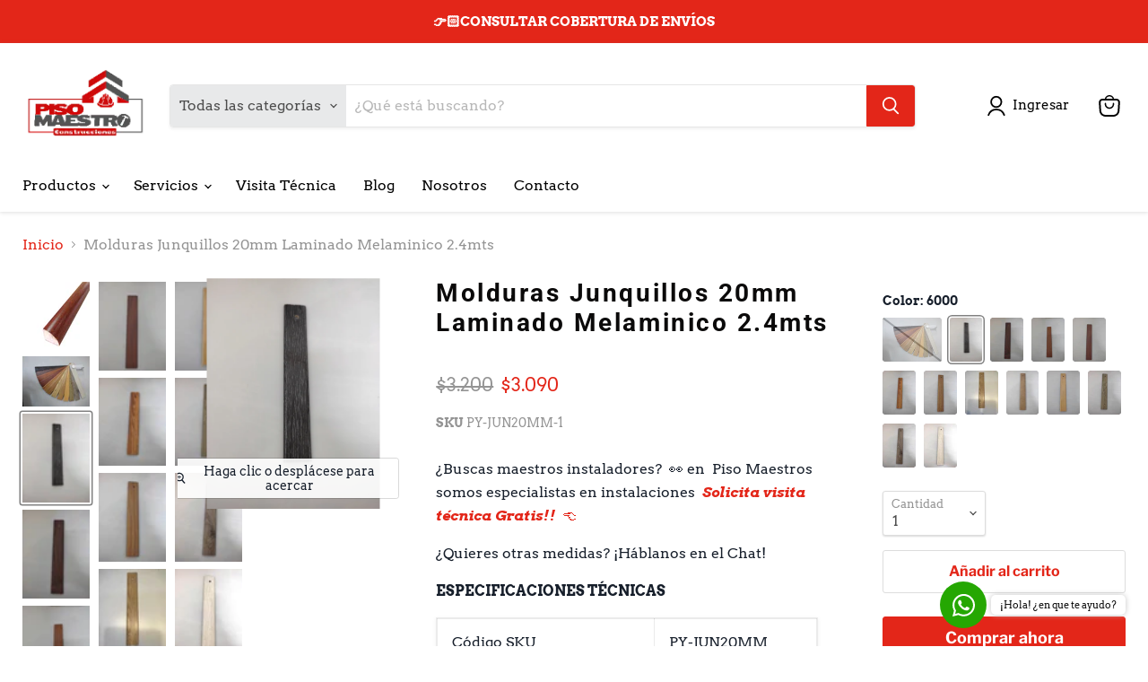

--- FILE ---
content_type: text/html; charset=utf-8
request_url: https://shop.pisomaestro.cl/products/molduras-junquillos-20mm-fotolaminado
body_size: 38918
content:
<!doctype html>
<html class="no-js no-touch" lang="es">
  <head>

    <script>
  fbq('track', 'Lead', {
    value: 1000,
    currency: 'CLP',
  });
</script>
 



<meta name="facebook-domain-verification" content="auoddjfai5lqrrv5sd0vq3e50cxf27" />
    <meta charset="utf-8">
    <meta http-equiv="x-ua-compatible" content="IE=edge">

    <link rel="preconnect" href="https://cdn.shopify.com">
    <link rel="preconnect" href="https://fonts.shopifycdn.com">
    <link rel="preconnect" href="https://v.shopify.com">
    <link rel="preconnect" href="https://cdn.shopifycloud.com">


<!-- Google tag (gtag.js) -->
<script async src="https://www.googletagmanager.com/gtag/js?id=G-74VWXR4YEV"></script>
<script>
  window.dataLayer = window.dataLayer || [];
  function gtag(){dataLayer.push(arguments);}
  gtag('js', new Date());

  gtag('config', 'G-74VWXR4YEV');
</script>
<!-- Hotjar Tracking Code for https://pisomaestro.cl/ -->
<script>
    (function(h,o,t,j,a,r){
        h.hj=h.hj||function(){(h.hj.q=h.hj.q||[]).push(arguments)};
        h._hjSettings={hjid:3617468,hjsv:6};
        a=o.getElementsByTagName('head')[0];
        r=o.createElement('script');r.async=1;
        r.src=t+h._hjSettings.hjid+j+h._hjSettings.hjsv;
        a.appendChild(r);
    })(window,document,'https://static.hotjar.com/c/hotjar-','.js?sv=');
</script>
<!-- Install this snippet AFTER the Hotjar tracking code. -->
<script>
var userId = your_user_id || null; // Replace your_user_id with your own if available.
window.hj('identify', userId, {
    // Add your own custom attributes here. Some EXAMPLES:
    // 'Signed up': '2019—06-20Z', // Signup date in ISO-8601 format.
    // 'Last purchase category': 'Electronics', // Send strings with quotes around them.
    // 'Total purchases': 15, // Send numbers without quotes.
    // 'Last purchase date': '2019-06-20Z', // Send dates in ISO-8601 format.
    // 'Last refund date': null, // Send null when no value exists for a user.
});
</script>
    <title>Molduras Junquillos 20mm Laminado Melaminico 2.4mts
 — Piso Maestro</title>

    
      <meta name="description" content="¿Buscas maestros instaladores?  👀 en  Piso Maestros somos especialistas en instalaciones  Solicita visita técnica Gratis!!  👈  ¿Quieres otras medidas? ¡Háblanos en el Chat! ESPECIFICACIONES TÉCNICAS Código SKU PY-JUN20MM Largo 2,4 millones Ancho  20 mm Alto 20 mm Material MDF Melamina">
    

    
  <link rel="shortcut icon" href="//shop.pisomaestro.cl/cdn/shop/files/Logo_02_Red_gray_32x32.png?v=1742345141" type="image/png">


    
      <link rel="canonical" href="https://pisomaestro.cl/products/molduras-junquillos-20mm-fotolaminado" />
    

    <meta name="viewport" content="width=device-width">

    
    















<meta property="og:site_name" content="Piso Maestro">
<meta property="og:url" content="https://pisomaestro.cl/products/molduras-junquillos-20mm-fotolaminado">
<meta property="og:title" content="Molduras Junquillos 20mm Laminado Melaminico 2.4mts">
<meta property="og:type" content="website">
<meta property="og:description" content="¿Buscas maestros instaladores?  👀 en  Piso Maestros somos especialistas en instalaciones  Solicita visita técnica Gratis!!  👈  ¿Quieres otras medidas? ¡Háblanos en el Chat! ESPECIFICACIONES TÉCNICAS Código SKU PY-JUN20MM Largo 2,4 millones Ancho  20 mm Alto 20 mm Material MDF Melamina">




    
    
    

    
    
    <meta
      property="og:image"
      content="https://shop.pisomaestro.cl/cdn/shop/files/junquillomelamina_1200x1200.png?v=1698260840"
    />
    <meta
      property="og:image:secure_url"
      content="https://shop.pisomaestro.cl/cdn/shop/files/junquillomelamina_1200x1200.png?v=1698260840"
    />
    <meta property="og:image:width" content="1200" />
    <meta property="og:image:height" content="1200" />
    
    
    <meta property="og:image:alt" content="Social media image" />
  
















<meta name="twitter:title" content="Molduras Junquillos 20mm Laminado Melaminico 2.4mts">
<meta name="twitter:description" content="¿Buscas maestros instaladores?  👀 en  Piso Maestros somos especialistas en instalaciones  Solicita visita técnica Gratis!!  👈  ¿Quieres otras medidas? ¡Háblanos en el Chat! ESPECIFICACIONES TÉCNICAS Código SKU PY-JUN20MM Largo 2,4 millones Ancho  20 mm Alto 20 mm Material MDF Melamina">


    
    
    
      
      
      <meta name="twitter:card" content="summary">
    
    
    <meta
      property="twitter:image"
      content="https://shop.pisomaestro.cl/cdn/shop/files/junquillomelamina_1200x1200_crop_center.png?v=1698260840"
    />
    <meta property="twitter:image:width" content="1200" />
    <meta property="twitter:image:height" content="1200" />
    
    
    <meta property="twitter:image:alt" content="Social media image" />
  



    <link rel="preload" href="//shop.pisomaestro.cl/cdn/fonts/arvo/arvo_n4.cf5897c91bef7f76bce9d45a5025155aa004d2c7.woff2" as="font" crossorigin="anonymous">
    <link rel="preload" as="style" href="//shop.pisomaestro.cl/cdn/shop/t/42/assets/theme.css?v=133854136082679715701759332142">
    
    <link rel="preload" as="style" href="//shop.pisomaestro.cl/cdn/shop/t/42/assets/custhem.css?v=35142696347911667391650723358">

    <script>window.performance && window.performance.mark && window.performance.mark('shopify.content_for_header.start');</script><meta name="google-site-verification" content="XGsJ3gGRjf6tfiLR9SVbfma6wikYZFdYSUASvjx_nQU">
<meta name="google-site-verification" content="XGsJ3gGRjf6tfiLR9SVbfma6wikYZFdYSUASvjx_nQU">
<meta name="facebook-domain-verification" content="0bstxemzrt0xxb730gt81qx6gi8ntr">
<meta id="shopify-digital-wallet" name="shopify-digital-wallet" content="/56732549304/digital_wallets/dialog">
<link rel="alternate" type="application/json+oembed" href="https://pisomaestro.cl/products/molduras-junquillos-20mm-fotolaminado.oembed">
<script async="async" src="/checkouts/internal/preloads.js?locale=es-CL"></script>
<script id="shopify-features" type="application/json">{"accessToken":"523e40f74925092b5ac7c24f3b52595d","betas":["rich-media-storefront-analytics"],"domain":"shop.pisomaestro.cl","predictiveSearch":true,"shopId":56732549304,"locale":"es"}</script>
<script>var Shopify = Shopify || {};
Shopify.shop = "comercial-piso-maestro.myshopify.com";
Shopify.locale = "es";
Shopify.currency = {"active":"CLP","rate":"1.0"};
Shopify.country = "CL";
Shopify.theme = {"name":"Empire personalizado","id":130127593656,"schema_name":"Empire","schema_version":"5.11.1","theme_store_id":838,"role":"main"};
Shopify.theme.handle = "null";
Shopify.theme.style = {"id":null,"handle":null};
Shopify.cdnHost = "shop.pisomaestro.cl/cdn";
Shopify.routes = Shopify.routes || {};
Shopify.routes.root = "/";</script>
<script type="module">!function(o){(o.Shopify=o.Shopify||{}).modules=!0}(window);</script>
<script>!function(o){function n(){var o=[];function n(){o.push(Array.prototype.slice.apply(arguments))}return n.q=o,n}var t=o.Shopify=o.Shopify||{};t.loadFeatures=n(),t.autoloadFeatures=n()}(window);</script>
<script id="shop-js-analytics" type="application/json">{"pageType":"product"}</script>
<script defer="defer" async type="module" src="//shop.pisomaestro.cl/cdn/shopifycloud/shop-js/modules/v2/client.init-shop-cart-sync_2Gr3Q33f.es.esm.js"></script>
<script defer="defer" async type="module" src="//shop.pisomaestro.cl/cdn/shopifycloud/shop-js/modules/v2/chunk.common_noJfOIa7.esm.js"></script>
<script defer="defer" async type="module" src="//shop.pisomaestro.cl/cdn/shopifycloud/shop-js/modules/v2/chunk.modal_Deo2FJQo.esm.js"></script>
<script type="module">
  await import("//shop.pisomaestro.cl/cdn/shopifycloud/shop-js/modules/v2/client.init-shop-cart-sync_2Gr3Q33f.es.esm.js");
await import("//shop.pisomaestro.cl/cdn/shopifycloud/shop-js/modules/v2/chunk.common_noJfOIa7.esm.js");
await import("//shop.pisomaestro.cl/cdn/shopifycloud/shop-js/modules/v2/chunk.modal_Deo2FJQo.esm.js");

  window.Shopify.SignInWithShop?.initShopCartSync?.({"fedCMEnabled":true,"windoidEnabled":true});

</script>
<script>(function() {
  var isLoaded = false;
  function asyncLoad() {
    if (isLoaded) return;
    isLoaded = true;
    var urls = ["https:\/\/app.sweethelp.io\/js\/sweet-help.js?var=2.0\u0026shop=comercial-piso-maestro.myshopify.com","https:\/\/cdn.grw.reputon.com\/assets\/widget.js?shop=comercial-piso-maestro.myshopify.com","https:\/\/chimpstatic.com\/mcjs-connected\/js\/users\/3a5ee3eefd97d8a0111ac3d5e\/b58c4ecc3f408240171dcc1d2.js?shop=comercial-piso-maestro.myshopify.com","\/\/cdn.shopify.com\/proxy\/eb21580fa0629c387fd7e60e5ca4032e08a438eda0e8ba3232580a1d936ff8b3\/quotify.dev\/js\/widget.js?shop=comercial-piso-maestro.myshopify.com\u0026sp-cache-control=cHVibGljLCBtYXgtYWdlPTkwMA"];
    for (var i = 0; i < urls.length; i++) {
      var s = document.createElement('script');
      s.type = 'text/javascript';
      s.async = true;
      s.src = urls[i];
      var x = document.getElementsByTagName('script')[0];
      x.parentNode.insertBefore(s, x);
    }
  };
  if(window.attachEvent) {
    window.attachEvent('onload', asyncLoad);
  } else {
    window.addEventListener('load', asyncLoad, false);
  }
})();</script>
<script id="__st">var __st={"a":56732549304,"offset":-10800,"reqid":"183ffad1-61e8-4ba3-8290-d91afd5e9171-1769239757","pageurl":"shop.pisomaestro.cl\/products\/molduras-junquillos-20mm-fotolaminado","u":"8347524046ab","p":"product","rtyp":"product","rid":8075624415533};</script>
<script>window.ShopifyPaypalV4VisibilityTracking = true;</script>
<script id="captcha-bootstrap">!function(){'use strict';const t='contact',e='account',n='new_comment',o=[[t,t],['blogs',n],['comments',n],[t,'customer']],c=[[e,'customer_login'],[e,'guest_login'],[e,'recover_customer_password'],[e,'create_customer']],r=t=>t.map((([t,e])=>`form[action*='/${t}']:not([data-nocaptcha='true']) input[name='form_type'][value='${e}']`)).join(','),a=t=>()=>t?[...document.querySelectorAll(t)].map((t=>t.form)):[];function s(){const t=[...o],e=r(t);return a(e)}const i='password',u='form_key',d=['recaptcha-v3-token','g-recaptcha-response','h-captcha-response',i],f=()=>{try{return window.sessionStorage}catch{return}},m='__shopify_v',_=t=>t.elements[u];function p(t,e,n=!1){try{const o=window.sessionStorage,c=JSON.parse(o.getItem(e)),{data:r}=function(t){const{data:e,action:n}=t;return t[m]||n?{data:e,action:n}:{data:t,action:n}}(c);for(const[e,n]of Object.entries(r))t.elements[e]&&(t.elements[e].value=n);n&&o.removeItem(e)}catch(o){console.error('form repopulation failed',{error:o})}}const l='form_type',E='cptcha';function T(t){t.dataset[E]=!0}const w=window,h=w.document,L='Shopify',v='ce_forms',y='captcha';let A=!1;((t,e)=>{const n=(g='f06e6c50-85a8-45c8-87d0-21a2b65856fe',I='https://cdn.shopify.com/shopifycloud/storefront-forms-hcaptcha/ce_storefront_forms_captcha_hcaptcha.v1.5.2.iife.js',D={infoText:'Protegido por hCaptcha',privacyText:'Privacidad',termsText:'Términos'},(t,e,n)=>{const o=w[L][v],c=o.bindForm;if(c)return c(t,g,e,D).then(n);var r;o.q.push([[t,g,e,D],n]),r=I,A||(h.body.append(Object.assign(h.createElement('script'),{id:'captcha-provider',async:!0,src:r})),A=!0)});var g,I,D;w[L]=w[L]||{},w[L][v]=w[L][v]||{},w[L][v].q=[],w[L][y]=w[L][y]||{},w[L][y].protect=function(t,e){n(t,void 0,e),T(t)},Object.freeze(w[L][y]),function(t,e,n,w,h,L){const[v,y,A,g]=function(t,e,n){const i=e?o:[],u=t?c:[],d=[...i,...u],f=r(d),m=r(i),_=r(d.filter((([t,e])=>n.includes(e))));return[a(f),a(m),a(_),s()]}(w,h,L),I=t=>{const e=t.target;return e instanceof HTMLFormElement?e:e&&e.form},D=t=>v().includes(t);t.addEventListener('submit',(t=>{const e=I(t);if(!e)return;const n=D(e)&&!e.dataset.hcaptchaBound&&!e.dataset.recaptchaBound,o=_(e),c=g().includes(e)&&(!o||!o.value);(n||c)&&t.preventDefault(),c&&!n&&(function(t){try{if(!f())return;!function(t){const e=f();if(!e)return;const n=_(t);if(!n)return;const o=n.value;o&&e.removeItem(o)}(t);const e=Array.from(Array(32),(()=>Math.random().toString(36)[2])).join('');!function(t,e){_(t)||t.append(Object.assign(document.createElement('input'),{type:'hidden',name:u})),t.elements[u].value=e}(t,e),function(t,e){const n=f();if(!n)return;const o=[...t.querySelectorAll(`input[type='${i}']`)].map((({name:t})=>t)),c=[...d,...o],r={};for(const[a,s]of new FormData(t).entries())c.includes(a)||(r[a]=s);n.setItem(e,JSON.stringify({[m]:1,action:t.action,data:r}))}(t,e)}catch(e){console.error('failed to persist form',e)}}(e),e.submit())}));const S=(t,e)=>{t&&!t.dataset[E]&&(n(t,e.some((e=>e===t))),T(t))};for(const o of['focusin','change'])t.addEventListener(o,(t=>{const e=I(t);D(e)&&S(e,y())}));const B=e.get('form_key'),M=e.get(l),P=B&&M;t.addEventListener('DOMContentLoaded',(()=>{const t=y();if(P)for(const e of t)e.elements[l].value===M&&p(e,B);[...new Set([...A(),...v().filter((t=>'true'===t.dataset.shopifyCaptcha))])].forEach((e=>S(e,t)))}))}(h,new URLSearchParams(w.location.search),n,t,e,['guest_login'])})(!0,!0)}();</script>
<script integrity="sha256-4kQ18oKyAcykRKYeNunJcIwy7WH5gtpwJnB7kiuLZ1E=" data-source-attribution="shopify.loadfeatures" defer="defer" src="//shop.pisomaestro.cl/cdn/shopifycloud/storefront/assets/storefront/load_feature-a0a9edcb.js" crossorigin="anonymous"></script>
<script data-source-attribution="shopify.dynamic_checkout.dynamic.init">var Shopify=Shopify||{};Shopify.PaymentButton=Shopify.PaymentButton||{isStorefrontPortableWallets:!0,init:function(){window.Shopify.PaymentButton.init=function(){};var t=document.createElement("script");t.src="https://shop.pisomaestro.cl/cdn/shopifycloud/portable-wallets/latest/portable-wallets.es.js",t.type="module",document.head.appendChild(t)}};
</script>
<script data-source-attribution="shopify.dynamic_checkout.buyer_consent">
  function portableWalletsHideBuyerConsent(e){var t=document.getElementById("shopify-buyer-consent"),n=document.getElementById("shopify-subscription-policy-button");t&&n&&(t.classList.add("hidden"),t.setAttribute("aria-hidden","true"),n.removeEventListener("click",e))}function portableWalletsShowBuyerConsent(e){var t=document.getElementById("shopify-buyer-consent"),n=document.getElementById("shopify-subscription-policy-button");t&&n&&(t.classList.remove("hidden"),t.removeAttribute("aria-hidden"),n.addEventListener("click",e))}window.Shopify?.PaymentButton&&(window.Shopify.PaymentButton.hideBuyerConsent=portableWalletsHideBuyerConsent,window.Shopify.PaymentButton.showBuyerConsent=portableWalletsShowBuyerConsent);
</script>
<script>
  function portableWalletsCleanup(e){e&&e.src&&console.error("Failed to load portable wallets script "+e.src);var t=document.querySelectorAll("shopify-accelerated-checkout .shopify-payment-button__skeleton, shopify-accelerated-checkout-cart .wallet-cart-button__skeleton"),e=document.getElementById("shopify-buyer-consent");for(let e=0;e<t.length;e++)t[e].remove();e&&e.remove()}function portableWalletsNotLoadedAsModule(e){e instanceof ErrorEvent&&"string"==typeof e.message&&e.message.includes("import.meta")&&"string"==typeof e.filename&&e.filename.includes("portable-wallets")&&(window.removeEventListener("error",portableWalletsNotLoadedAsModule),window.Shopify.PaymentButton.failedToLoad=e,"loading"===document.readyState?document.addEventListener("DOMContentLoaded",window.Shopify.PaymentButton.init):window.Shopify.PaymentButton.init())}window.addEventListener("error",portableWalletsNotLoadedAsModule);
</script>

<script type="module" src="https://shop.pisomaestro.cl/cdn/shopifycloud/portable-wallets/latest/portable-wallets.es.js" onError="portableWalletsCleanup(this)" crossorigin="anonymous"></script>
<script nomodule>
  document.addEventListener("DOMContentLoaded", portableWalletsCleanup);
</script>

<link id="shopify-accelerated-checkout-styles" rel="stylesheet" media="screen" href="https://shop.pisomaestro.cl/cdn/shopifycloud/portable-wallets/latest/accelerated-checkout-backwards-compat.css" crossorigin="anonymous">
<style id="shopify-accelerated-checkout-cart">
        #shopify-buyer-consent {
  margin-top: 1em;
  display: inline-block;
  width: 100%;
}

#shopify-buyer-consent.hidden {
  display: none;
}

#shopify-subscription-policy-button {
  background: none;
  border: none;
  padding: 0;
  text-decoration: underline;
  font-size: inherit;
  cursor: pointer;
}

#shopify-subscription-policy-button::before {
  box-shadow: none;
}

      </style>

<script>window.performance && window.performance.mark && window.performance.mark('shopify.content_for_header.end');</script>

    <link href="//shop.pisomaestro.cl/cdn/shop/t/42/assets/theme.css?v=133854136082679715701759332142" rel="stylesheet" type="text/css" media="all" />
    <link href="//shop.pisomaestro.cl/cdn/shop/t/42/assets/custhem.css?v=35142696347911667391650723358" rel="stylesheet" type="text/css" media="all" />

    
    <script src="https://ajax.googleapis.com/ajax/libs/jquery/3.5.1/jquery.min.js"></script>
    <script>
      window.Theme = window.Theme || {};
      window.Theme.routes = {
        "root_url": "/",
        "account_url": "/account",
        "account_login_url": "/account/login",
        "account_logout_url": "/account/logout",
        "account_register_url": "/account/register",
        "account_addresses_url": "/account/addresses",
        "collections_url": "/collections",
        "all_products_collection_url": "/collections/all",
        "search_url": "/search",
        "cart_url": "/cart",
        "cart_add_url": "/cart/add",
        "cart_change_url": "/cart/change",
        "cart_clear_url": "/cart/clear",
        "product_recommendations_url": "/recommendations/products",
      };
    </script>
    

  
                

    <script>function loadScript(a){var b=document.getElementsByTagName("head")[0],c=document.createElement("script");c.type="text/javascript",c.src="https://tracker.metricool.com/resources/be.js",c.onreadystatechange=a,c.onload=a,b.appendChild(c)}loadScript(function(){beTracker.t({hash:"95936fd0d70de2574fc47b745a377be2"})});</script>

              <!--CPC-->
  <script src='https://ajax.googleapis.com/ajax/libs/jquery/3.5.1/jquery.min.js'></script>
  <!--CPC-->
  <script src='https://calcapi.printgrid.io/shopify/calculator.js'></script>

        <!-- SlideRule Script Start -->
        <script name="sliderule-tracking" data-ot-ignore>
(function(){
	slideruleData = {
    "version":"v0.0.1",
    "referralExclusion":"/(paypal|visa|MasterCard|clicksafe|arcot\.com|geschuetzteinkaufen|checkout\.shopify\.com|checkout\.rechargeapps\.com|portal\.afterpay\.com|payfort)/",
    "googleSignals":true,
    "anonymizeIp":true,
    "productClicks":true,
    "persistentUserId":true,
    "hideBranding":false,
    "ecommerce":{"currencyCode":"CLP",
    "impressions":[]},
    "pageType":"product",
	"destinations":{"google_analytics_4":{"measurementIds":["G-QTDL876MGD"]}},
    "cookieUpdate":true
	}

	
		slideruleData.themeMode = "live"
	

	


	
	})();
</script>
<script async type="text/javascript" src=https://grow.slideruleanalytics.com/eluredils-g.js></script>
        <!-- SlideRule Script End -->
        <!-- BEGIN app block: shopify://apps/ecomposer-builder/blocks/app-embed/a0fc26e1-7741-4773-8b27-39389b4fb4a0 --><!-- DNS Prefetch & Preconnect -->
<link rel="preconnect" href="https://cdn.ecomposer.app" crossorigin>
<link rel="dns-prefetch" href="https://cdn.ecomposer.app">

<link rel="prefetch" href="https://cdn.ecomposer.app/vendors/css/ecom-swiper@11.css" as="style">
<link rel="prefetch" href="https://cdn.ecomposer.app/vendors/js/ecom-swiper@11.0.5.js" as="script">
<link rel="prefetch" href="https://cdn.ecomposer.app/vendors/js/ecom_modal.js" as="script">

<!-- Global CSS --><!--ECOM-EMBED-->
  <style id="ecom-global-css" class="ecom-global-css">/**ECOM-INSERT-CSS**/.ecom-section > div.core__row--columns{max-width: 1200px;}.ecom-column>div.core__column--wrapper{padding: 20px;}div.core__blocks--body>div.ecom-block.elmspace:not(:first-child){margin-top: 20px;}:root{--ecom-global-colors-primary:#ad0606;--ecom-global-colors-secondary:#545454;--ecom-global-colors-text:#737373;--ecom-global-colors-accent:#ffffff;--ecom-global-typography-h1-font-weight:600;--ecom-global-typography-h1-font-size:72px;--ecom-global-typography-h1-line-height:90px;--ecom-global-typography-h1-letter-spacing:-0.02em;--ecom-global-typography-h1-font-family:Seymour One;--ecom-global-typography-h2-font-weight:600;--ecom-global-typography-h2-font-size:60px;--ecom-global-typography-h2-line-height:72px;--ecom-global-typography-h2-letter-spacing:-0.02em;--ecom-global-typography-h2-font-family:Seymour One;--ecom-global-typography-h3-font-weight:600;--ecom-global-typography-h3-font-size:48px;--ecom-global-typography-h3-line-height:60px;--ecom-global-typography-h3-letter-spacing:-0.02em;--ecom-global-typography-h3-font-family:Seymour One;--ecom-global-typography-h4-font-weight:600;--ecom-global-typography-h4-font-size:36px;--ecom-global-typography-h4-line-height:44px;--ecom-global-typography-h4-letter-spacing:-0.02em;--ecom-global-typography-h5-font-weight:600;--ecom-global-typography-h5-font-size:30px;--ecom-global-typography-h5-line-height:38px;--ecom-global-typography-h6-font-weight:600;--ecom-global-typography-h6-font-size:24px;--ecom-global-typography-h6-line-height:32px;--ecom-global-typography-h7-font-weight:400;--ecom-global-typography-h7-font-size:18px;--ecom-global-typography-h7-line-height:28px;}</style>
  <!--/ECOM-EMBED--><!-- Custom CSS & JS --><style id="ecom-custom-css"></style><script id="ecom-custom-js" async></script><!-- Open Graph Meta Tags for Pages --><!-- Critical Inline Styles -->
<style class="ecom-theme-helper">.ecom-animation{opacity:0}.ecom-animation.animate,.ecom-animation.ecom-animated{opacity:1}.ecom-cart-popup{display:grid;position:fixed;inset:0;z-index:9999999;align-content:center;padding:5px;justify-content:center;align-items:center;justify-items:center}.ecom-cart-popup::before{content:' ';position:absolute;background:#e5e5e5b3;inset:0}.ecom-ajax-loading{cursor:not-allowed;pointer-events:none;opacity:.6}#ecom-toast{visibility:hidden;max-width:50px;height:60px;margin:auto;background-color:#333;color:#fff;text-align:center;border-radius:2px;position:fixed;z-index:1;left:0;right:0;bottom:30px;font-size:17px;display:grid;grid-template-columns:50px auto;align-items:center;justify-content:start;align-content:center;justify-items:start}#ecom-toast.ecom-toast-show{visibility:visible;animation:ecomFadein .5s,ecomExpand .5s .5s,ecomStay 3s 1s,ecomShrink .5s 4s,ecomFadeout .5s 4.5s}#ecom-toast #ecom-toast-icon{width:50px;height:100%;box-sizing:border-box;background-color:#111;color:#fff;padding:5px}#ecom-toast .ecom-toast-icon-svg{width:100%;height:100%;position:relative;vertical-align:middle;margin:auto;text-align:center}#ecom-toast #ecom-toast-desc{color:#fff;padding:16px;overflow:hidden;white-space:nowrap}@media(max-width:768px){#ecom-toast #ecom-toast-desc{white-space:normal;min-width:250px}#ecom-toast{height:auto;min-height:60px}}.ecom__column-full-height{height:100%}@keyframes ecomFadein{from{bottom:0;opacity:0}to{bottom:30px;opacity:1}}@keyframes ecomExpand{from{min-width:50px}to{min-width:var(--ecom-max-width)}}@keyframes ecomStay{from{min-width:var(--ecom-max-width)}to{min-width:var(--ecom-max-width)}}@keyframes ecomShrink{from{min-width:var(--ecom-max-width)}to{min-width:50px}}@keyframes ecomFadeout{from{bottom:30px;opacity:1}to{bottom:60px;opacity:0}}</style>


<!-- EComposer Config Script -->
<script id="ecom-theme-helpers" async>
window.EComposer=window.EComposer||{};(function(){if(!this.configs)this.configs={};this.configs={"instagram":null,"custom_code":{"enable_jquery":true,"custom_css":"","custom_js":""}};this.configs.ajax_cart={enable:false};this.customer=false;this.proxy_path='/apps/ecomposer-visual-page-builder';
this.popupScriptUrl='https://cdn.shopify.com/extensions/019b200c-ceec-7ac9-af95-28c32fd62de8/ecomposer-94/assets/ecom_popup.js';
this.routes={domain:'https://pisomaestro.cl',root_url:'/',collections_url:'/collections',all_products_collection_url:'/collections/all',cart_url:'/cart',cart_add_url:'/cart/add',cart_change_url:'/cart/change',cart_clear_url:'/cart/clear',cart_update_url:'/cart/update',product_recommendations_url:'/recommendations/products'};
this.queryParams={};
if(window.location.search.length){new URLSearchParams(window.location.search).forEach((value,key)=>{this.queryParams[key]=value})}
this.money_format="${{ amount_no_decimals_with_comma_separator }}";
this.money_with_currency_format="${{ amount_no_decimals_with_comma_separator }} CLP";
this.currencyCodeEnabled=null;this.abTestingData = [];this.formatMoney=function(t,e){const r=this.currencyCodeEnabled?this.money_with_currency_format:this.money_format;function a(t,e){return void 0===t?e:t}function o(t,e,r,o){if(e=a(e,2),r=a(r,","),o=a(o,"."),isNaN(t)||null==t)return 0;var n=(t=(t/100).toFixed(e)).split(".");return n[0].replace(/(\d)(?=(\d\d\d)+(?!\d))/g,"$1"+r)+(n[1]?o+n[1]:"")}"string"==typeof t&&(t=t.replace(".",""));var n="",i=/\{\{\s*(\w+)\s*\}\}/,s=e||r;switch(s.match(i)[1]){case"amount":n=o(t,2);break;case"amount_no_decimals":n=o(t,0);break;case"amount_with_comma_separator":n=o(t,2,".",",");break;case"amount_with_space_separator":n=o(t,2," ",",");break;case"amount_with_period_and_space_separator":n=o(t,2," ",".");break;case"amount_no_decimals_with_comma_separator":n=o(t,0,".",",");break;case"amount_no_decimals_with_space_separator":n=o(t,0," ");break;case"amount_with_apostrophe_separator":n=o(t,2,"'",".")}return s.replace(i,n)};
this.resizeImage=function(t,e){try{if(!e||"original"==e||"full"==e||"master"==e)return t;if(-1!==t.indexOf("cdn.shopify.com")||-1!==t.indexOf("/cdn/shop/")){var r=t.match(/\.(jpg|jpeg|gif|png|bmp|bitmap|tiff|tif|webp)((\#[0-9a-z\-]+)?(\?v=.*)?)?$/gim);if(null==r)return null;var a=t.split(r[0]),o=r[0];return a[0]+"_"+e+o}}catch(r){return t}return t};
this.getProduct=function(t){if(!t)return!1;let e=("/"===this.routes.root_url?"":this.routes.root_url)+"/products/"+t+".js?shop="+Shopify.shop;return window.ECOM_LIVE&&(e="/shop/builder/ajax/ecom-proxy/products/"+t+"?shop="+Shopify.shop),window.fetch(e,{headers:{"Content-Type":"application/json"}}).then(t=>t.ok?t.json():false)};
const u=new URLSearchParams(window.location.search);if(u.has("ecom-redirect")){const r=u.get("ecom-redirect");if(r){let d;try{d=decodeURIComponent(r)}catch{return}d=d.trim().replace(/[\r\n\t]/g,"");if(d.length>2e3)return;const p=["javascript:","data:","vbscript:","file:","ftp:","mailto:","tel:","sms:","chrome:","chrome-extension:","moz-extension:","ms-browser-extension:"],l=d.toLowerCase();for(const o of p)if(l.includes(o))return;const x=[/<script/i,/<\/script/i,/javascript:/i,/vbscript:/i,/onload=/i,/onerror=/i,/onclick=/i,/onmouseover=/i,/onfocus=/i,/onblur=/i,/onsubmit=/i,/onchange=/i,/alert\s*\(/i,/confirm\s*\(/i,/prompt\s*\(/i,/document\./i,/window\./i,/eval\s*\(/i];for(const t of x)if(t.test(d))return;if(d.startsWith("/")&&!d.startsWith("//")){if(!/^[a-zA-Z0-9\-._~:/?#[\]@!$&'()*+,;=%]+$/.test(d))return;if(d.includes("../")||d.includes("./"))return;window.location.href=d;return}if(!d.includes("://")&&!d.startsWith("//")){if(!/^[a-zA-Z0-9\-._~:/?#[\]@!$&'()*+,;=%]+$/.test(d))return;if(d.includes("../")||d.includes("./"))return;window.location.href="/"+d;return}let n;try{n=new URL(d)}catch{return}if(!["http:","https:"].includes(n.protocol))return;if(n.port&&(parseInt(n.port)<1||parseInt(n.port)>65535))return;const a=[window.location.hostname];if(a.includes(n.hostname)&&(n.href===d||n.toString()===d))window.location.href=d}}
}).bind(window.EComposer)();
if(window.Shopify&&window.Shopify.designMode&&window.top&&window.top.opener){window.addEventListener("load",function(){window.top.opener.postMessage({action:"ecomposer:loaded"},"*")})}
</script>

<!-- Quickview Script -->
<script id="ecom-theme-quickview" async>
window.EComposer=window.EComposer||{};(function(){this.initQuickview=function(){var enable_qv=false;const qv_wrapper_script=document.querySelector('#ecom-quickview-template-html');if(!qv_wrapper_script)return;const ecom_quickview=document.createElement('div');ecom_quickview.classList.add('ecom-quickview');ecom_quickview.innerHTML=qv_wrapper_script.innerHTML;document.body.prepend(ecom_quickview);const qv_wrapper=ecom_quickview.querySelector('.ecom-quickview__wrapper');const ecomQuickview=function(e){let t=qv_wrapper.querySelector(".ecom-quickview__content-data");if(t){let i=document.createRange().createContextualFragment(e);t.innerHTML="",t.append(i),qv_wrapper.classList.add("ecom-open");let c=new CustomEvent("ecom:quickview:init",{detail:{wrapper:qv_wrapper}});document.dispatchEvent(c),setTimeout(function(){qv_wrapper.classList.add("ecom-display")},500),closeQuickview(t)}},closeQuickview=function(e){let t=qv_wrapper.querySelector(".ecom-quickview__close-btn"),i=qv_wrapper.querySelector(".ecom-quickview__content");function c(t){let o=t.target;do{if(o==i||o&&o.classList&&o.classList.contains("ecom-modal"))return;o=o.parentNode}while(o);o!=i&&(qv_wrapper.classList.add("ecom-remove"),qv_wrapper.classList.remove("ecom-open","ecom-display","ecom-remove"),setTimeout(function(){e.innerHTML=""},300),document.removeEventListener("click",c),document.removeEventListener("keydown",n))}function n(t){(t.isComposing||27===t.keyCode)&&(qv_wrapper.classList.add("ecom-remove"),qv_wrapper.classList.remove("ecom-open","ecom-display","ecom-remove"),setTimeout(function(){e.innerHTML=""},300),document.removeEventListener("keydown",n),document.removeEventListener("click",c))}t&&t.addEventListener("click",function(t){t.preventDefault(),document.removeEventListener("click",c),document.removeEventListener("keydown",n),qv_wrapper.classList.add("ecom-remove"),qv_wrapper.classList.remove("ecom-open","ecom-display","ecom-remove"),setTimeout(function(){e.innerHTML=""},300)}),document.addEventListener("click",c),document.addEventListener("keydown",n)};function quickViewHandler(e){e&&e.preventDefault();let t=this;t.classList&&t.classList.add("ecom-loading");let i=t.classList?t.getAttribute("href"):window.location.pathname;if(i){if(window.location.search.includes("ecom_template_id")){let c=new URLSearchParams(location.search);i=window.location.pathname+"?section_id="+c.get("ecom_template_id")}else i+=(i.includes("?")?"&":"?")+"section_id=ecom-default-template-quickview";fetch(i).then(function(e){return 200==e.status?e.text():window.document.querySelector("#admin-bar-iframe")?(404==e.status?alert("Please create Ecomposer quickview template first!"):alert("Have some problem with quickview!"),t.classList&&t.classList.remove("ecom-loading"),!1):void window.open(new URL(i).pathname,"_blank")}).then(function(e){e&&(ecomQuickview(e),setTimeout(function(){t.classList&&t.classList.remove("ecom-loading")},300))}).catch(function(e){})}}
if(window.location.search.includes('ecom_template_id')){setTimeout(quickViewHandler,1000)}
if(enable_qv){const qv_buttons=document.querySelectorAll('.ecom-product-quickview');if(qv_buttons.length>0){qv_buttons.forEach(function(button,index){button.addEventListener('click',quickViewHandler)})}}
}}).bind(window.EComposer)();
</script>

<!-- Quickview Template -->
<script type="text/template" id="ecom-quickview-template-html">
<div class="ecom-quickview__wrapper ecom-dn"><div class="ecom-quickview__container"><div class="ecom-quickview__content"><div class="ecom-quickview__content-inner"><div class="ecom-quickview__content-data"></div></div><span class="ecom-quickview__close-btn"><svg version="1.1" xmlns="http://www.w3.org/2000/svg" width="32" height="32" viewBox="0 0 32 32"><path d="M10.722 9.969l-0.754 0.754 5.278 5.278-5.253 5.253 0.754 0.754 5.253-5.253 5.253 5.253 0.754-0.754-5.253-5.253 5.278-5.278-0.754-0.754-5.278 5.278z" fill="#000000"></path></svg></span></div></div></div>
</script>

<!-- Quickview Styles -->
<style class="ecom-theme-quickview">.ecom-quickview .ecom-animation{opacity:1}.ecom-quickview__wrapper{opacity:0;display:none;pointer-events:none}.ecom-quickview__wrapper.ecom-open{position:fixed;top:0;left:0;right:0;bottom:0;display:block;pointer-events:auto;z-index:100000;outline:0!important;-webkit-backface-visibility:hidden;opacity:1;transition:all .1s}.ecom-quickview__container{text-align:center;position:absolute;width:100%;height:100%;left:0;top:0;padding:0 8px;box-sizing:border-box;opacity:0;background-color:rgba(0,0,0,.8);transition:opacity .1s}.ecom-quickview__container:before{content:"";display:inline-block;height:100%;vertical-align:middle}.ecom-quickview__wrapper.ecom-display .ecom-quickview__content{visibility:visible;opacity:1;transform:none}.ecom-quickview__content{position:relative;display:inline-block;opacity:0;visibility:hidden;transition:transform .1s,opacity .1s;transform:translateX(-100px)}.ecom-quickview__content-inner{position:relative;display:inline-block;vertical-align:middle;margin:0 auto;text-align:left;z-index:999;overflow-y:auto;max-height:80vh}.ecom-quickview__content-data>.shopify-section{margin:0 auto;max-width:980px;overflow:hidden;position:relative;background-color:#fff;opacity:0}.ecom-quickview__wrapper.ecom-display .ecom-quickview__content-data>.shopify-section{opacity:1;transform:none}.ecom-quickview__wrapper.ecom-display .ecom-quickview__container{opacity:1}.ecom-quickview__wrapper.ecom-remove #shopify-section-ecom-default-template-quickview{opacity:0;transform:translateX(100px)}.ecom-quickview__close-btn{position:fixed!important;top:0;right:0;transform:none;background-color:transparent;color:#000;opacity:0;width:40px;height:40px;transition:.25s;z-index:9999;stroke:#fff}.ecom-quickview__wrapper.ecom-display .ecom-quickview__close-btn{opacity:1}.ecom-quickview__close-btn:hover{cursor:pointer}@media screen and (max-width:1024px){.ecom-quickview__content{position:absolute;inset:0;margin:50px 15px;display:flex}.ecom-quickview__close-btn{right:0}}.ecom-toast-icon-info{display:none}.ecom-toast-error .ecom-toast-icon-info{display:inline!important}.ecom-toast-error .ecom-toast-icon-success{display:none!important}.ecom-toast-icon-success{fill:#fff;width:35px}</style>

<!-- Toast Template -->
<script type="text/template" id="ecom-template-html"><!-- BEGIN app snippet: ecom-toast --><div id="ecom-toast"><div id="ecom-toast-icon"><svg xmlns="http://www.w3.org/2000/svg" class="ecom-toast-icon-svg ecom-toast-icon-info" fill="none" viewBox="0 0 24 24" stroke="currentColor"><path stroke-linecap="round" stroke-linejoin="round" stroke-width="2" d="M13 16h-1v-4h-1m1-4h.01M21 12a9 9 0 11-18 0 9 9 0 0118 0z"/></svg>
<svg class="ecom-toast-icon-svg ecom-toast-icon-success" xmlns="http://www.w3.org/2000/svg" viewBox="0 0 512 512"><path d="M256 8C119 8 8 119 8 256s111 248 248 248 248-111 248-248S393 8 256 8zm0 48c110.5 0 200 89.5 200 200 0 110.5-89.5 200-200 200-110.5 0-200-89.5-200-200 0-110.5 89.5-200 200-200m140.2 130.3l-22.5-22.7c-4.7-4.7-12.3-4.7-17-.1L215.3 303.7l-59.8-60.3c-4.7-4.7-12.3-4.7-17-.1l-22.7 22.5c-4.7 4.7-4.7 12.3-.1 17l90.8 91.5c4.7 4.7 12.3 4.7 17 .1l172.6-171.2c4.7-4.7 4.7-12.3 .1-17z"/></svg>
</div><div id="ecom-toast-desc"></div></div><!-- END app snippet --></script><!-- END app block --><script src="https://cdn.shopify.com/extensions/019b200c-ceec-7ac9-af95-28c32fd62de8/ecomposer-94/assets/ecom.js" type="text/javascript" defer="defer"></script>
<link href="https://monorail-edge.shopifysvc.com" rel="dns-prefetch">
<script>(function(){if ("sendBeacon" in navigator && "performance" in window) {try {var session_token_from_headers = performance.getEntriesByType('navigation')[0].serverTiming.find(x => x.name == '_s').description;} catch {var session_token_from_headers = undefined;}var session_cookie_matches = document.cookie.match(/_shopify_s=([^;]*)/);var session_token_from_cookie = session_cookie_matches && session_cookie_matches.length === 2 ? session_cookie_matches[1] : "";var session_token = session_token_from_headers || session_token_from_cookie || "";function handle_abandonment_event(e) {var entries = performance.getEntries().filter(function(entry) {return /monorail-edge.shopifysvc.com/.test(entry.name);});if (!window.abandonment_tracked && entries.length === 0) {window.abandonment_tracked = true;var currentMs = Date.now();var navigation_start = performance.timing.navigationStart;var payload = {shop_id: 56732549304,url: window.location.href,navigation_start,duration: currentMs - navigation_start,session_token,page_type: "product"};window.navigator.sendBeacon("https://monorail-edge.shopifysvc.com/v1/produce", JSON.stringify({schema_id: "online_store_buyer_site_abandonment/1.1",payload: payload,metadata: {event_created_at_ms: currentMs,event_sent_at_ms: currentMs}}));}}window.addEventListener('pagehide', handle_abandonment_event);}}());</script>
<script id="web-pixels-manager-setup">(function e(e,d,r,n,o){if(void 0===o&&(o={}),!Boolean(null===(a=null===(i=window.Shopify)||void 0===i?void 0:i.analytics)||void 0===a?void 0:a.replayQueue)){var i,a;window.Shopify=window.Shopify||{};var t=window.Shopify;t.analytics=t.analytics||{};var s=t.analytics;s.replayQueue=[],s.publish=function(e,d,r){return s.replayQueue.push([e,d,r]),!0};try{self.performance.mark("wpm:start")}catch(e){}var l=function(){var e={modern:/Edge?\/(1{2}[4-9]|1[2-9]\d|[2-9]\d{2}|\d{4,})\.\d+(\.\d+|)|Firefox\/(1{2}[4-9]|1[2-9]\d|[2-9]\d{2}|\d{4,})\.\d+(\.\d+|)|Chrom(ium|e)\/(9{2}|\d{3,})\.\d+(\.\d+|)|(Maci|X1{2}).+ Version\/(15\.\d+|(1[6-9]|[2-9]\d|\d{3,})\.\d+)([,.]\d+|)( \(\w+\)|)( Mobile\/\w+|) Safari\/|Chrome.+OPR\/(9{2}|\d{3,})\.\d+\.\d+|(CPU[ +]OS|iPhone[ +]OS|CPU[ +]iPhone|CPU IPhone OS|CPU iPad OS)[ +]+(15[._]\d+|(1[6-9]|[2-9]\d|\d{3,})[._]\d+)([._]\d+|)|Android:?[ /-](13[3-9]|1[4-9]\d|[2-9]\d{2}|\d{4,})(\.\d+|)(\.\d+|)|Android.+Firefox\/(13[5-9]|1[4-9]\d|[2-9]\d{2}|\d{4,})\.\d+(\.\d+|)|Android.+Chrom(ium|e)\/(13[3-9]|1[4-9]\d|[2-9]\d{2}|\d{4,})\.\d+(\.\d+|)|SamsungBrowser\/([2-9]\d|\d{3,})\.\d+/,legacy:/Edge?\/(1[6-9]|[2-9]\d|\d{3,})\.\d+(\.\d+|)|Firefox\/(5[4-9]|[6-9]\d|\d{3,})\.\d+(\.\d+|)|Chrom(ium|e)\/(5[1-9]|[6-9]\d|\d{3,})\.\d+(\.\d+|)([\d.]+$|.*Safari\/(?![\d.]+ Edge\/[\d.]+$))|(Maci|X1{2}).+ Version\/(10\.\d+|(1[1-9]|[2-9]\d|\d{3,})\.\d+)([,.]\d+|)( \(\w+\)|)( Mobile\/\w+|) Safari\/|Chrome.+OPR\/(3[89]|[4-9]\d|\d{3,})\.\d+\.\d+|(CPU[ +]OS|iPhone[ +]OS|CPU[ +]iPhone|CPU IPhone OS|CPU iPad OS)[ +]+(10[._]\d+|(1[1-9]|[2-9]\d|\d{3,})[._]\d+)([._]\d+|)|Android:?[ /-](13[3-9]|1[4-9]\d|[2-9]\d{2}|\d{4,})(\.\d+|)(\.\d+|)|Mobile Safari.+OPR\/([89]\d|\d{3,})\.\d+\.\d+|Android.+Firefox\/(13[5-9]|1[4-9]\d|[2-9]\d{2}|\d{4,})\.\d+(\.\d+|)|Android.+Chrom(ium|e)\/(13[3-9]|1[4-9]\d|[2-9]\d{2}|\d{4,})\.\d+(\.\d+|)|Android.+(UC? ?Browser|UCWEB|U3)[ /]?(15\.([5-9]|\d{2,})|(1[6-9]|[2-9]\d|\d{3,})\.\d+)\.\d+|SamsungBrowser\/(5\.\d+|([6-9]|\d{2,})\.\d+)|Android.+MQ{2}Browser\/(14(\.(9|\d{2,})|)|(1[5-9]|[2-9]\d|\d{3,})(\.\d+|))(\.\d+|)|K[Aa][Ii]OS\/(3\.\d+|([4-9]|\d{2,})\.\d+)(\.\d+|)/},d=e.modern,r=e.legacy,n=navigator.userAgent;return n.match(d)?"modern":n.match(r)?"legacy":"unknown"}(),u="modern"===l?"modern":"legacy",c=(null!=n?n:{modern:"",legacy:""})[u],f=function(e){return[e.baseUrl,"/wpm","/b",e.hashVersion,"modern"===e.buildTarget?"m":"l",".js"].join("")}({baseUrl:d,hashVersion:r,buildTarget:u}),m=function(e){var d=e.version,r=e.bundleTarget,n=e.surface,o=e.pageUrl,i=e.monorailEndpoint;return{emit:function(e){var a=e.status,t=e.errorMsg,s=(new Date).getTime(),l=JSON.stringify({metadata:{event_sent_at_ms:s},events:[{schema_id:"web_pixels_manager_load/3.1",payload:{version:d,bundle_target:r,page_url:o,status:a,surface:n,error_msg:t},metadata:{event_created_at_ms:s}}]});if(!i)return console&&console.warn&&console.warn("[Web Pixels Manager] No Monorail endpoint provided, skipping logging."),!1;try{return self.navigator.sendBeacon.bind(self.navigator)(i,l)}catch(e){}var u=new XMLHttpRequest;try{return u.open("POST",i,!0),u.setRequestHeader("Content-Type","text/plain"),u.send(l),!0}catch(e){return console&&console.warn&&console.warn("[Web Pixels Manager] Got an unhandled error while logging to Monorail."),!1}}}}({version:r,bundleTarget:l,surface:e.surface,pageUrl:self.location.href,monorailEndpoint:e.monorailEndpoint});try{o.browserTarget=l,function(e){var d=e.src,r=e.async,n=void 0===r||r,o=e.onload,i=e.onerror,a=e.sri,t=e.scriptDataAttributes,s=void 0===t?{}:t,l=document.createElement("script"),u=document.querySelector("head"),c=document.querySelector("body");if(l.async=n,l.src=d,a&&(l.integrity=a,l.crossOrigin="anonymous"),s)for(var f in s)if(Object.prototype.hasOwnProperty.call(s,f))try{l.dataset[f]=s[f]}catch(e){}if(o&&l.addEventListener("load",o),i&&l.addEventListener("error",i),u)u.appendChild(l);else{if(!c)throw new Error("Did not find a head or body element to append the script");c.appendChild(l)}}({src:f,async:!0,onload:function(){if(!function(){var e,d;return Boolean(null===(d=null===(e=window.Shopify)||void 0===e?void 0:e.analytics)||void 0===d?void 0:d.initialized)}()){var d=window.webPixelsManager.init(e)||void 0;if(d){var r=window.Shopify.analytics;r.replayQueue.forEach((function(e){var r=e[0],n=e[1],o=e[2];d.publishCustomEvent(r,n,o)})),r.replayQueue=[],r.publish=d.publishCustomEvent,r.visitor=d.visitor,r.initialized=!0}}},onerror:function(){return m.emit({status:"failed",errorMsg:"".concat(f," has failed to load")})},sri:function(e){var d=/^sha384-[A-Za-z0-9+/=]+$/;return"string"==typeof e&&d.test(e)}(c)?c:"",scriptDataAttributes:o}),m.emit({status:"loading"})}catch(e){m.emit({status:"failed",errorMsg:(null==e?void 0:e.message)||"Unknown error"})}}})({shopId: 56732549304,storefrontBaseUrl: "https://pisomaestro.cl",extensionsBaseUrl: "https://extensions.shopifycdn.com/cdn/shopifycloud/web-pixels-manager",monorailEndpoint: "https://monorail-edge.shopifysvc.com/unstable/produce_batch",surface: "storefront-renderer",enabledBetaFlags: ["2dca8a86"],webPixelsConfigList: [{"id":"1018855725","configuration":"{\"pixel_id\":\"540119815738736\",\"pixel_type\":\"facebook_pixel\"}","eventPayloadVersion":"v1","runtimeContext":"OPEN","scriptVersion":"ca16bc87fe92b6042fbaa3acc2fbdaa6","type":"APP","apiClientId":2329312,"privacyPurposes":["ANALYTICS","MARKETING","SALE_OF_DATA"],"dataSharingAdjustments":{"protectedCustomerApprovalScopes":["read_customer_address","read_customer_email","read_customer_name","read_customer_personal_data","read_customer_phone"]}},{"id":"783417645","configuration":"{\"config\":\"{\\\"pixel_id\\\":\\\"G-74VWXR4YEV\\\",\\\"target_country\\\":\\\"CL\\\",\\\"gtag_events\\\":[{\\\"type\\\":\\\"search\\\",\\\"action_label\\\":[\\\"G-74VWXR4YEV\\\",\\\"AW-810440238\\\/Aic7CJuZ1KIYEK6suYID\\\"]},{\\\"type\\\":\\\"begin_checkout\\\",\\\"action_label\\\":[\\\"G-74VWXR4YEV\\\",\\\"AW-810440238\\\/uDAvCJma1KIYEK6suYID\\\"]},{\\\"type\\\":\\\"view_item\\\",\\\"action_label\\\":[\\\"G-74VWXR4YEV\\\",\\\"AW-810440238\\\/oJ1wCJiZ1KIYEK6suYID\\\",\\\"MC-ZVQN8NDQFE\\\"]},{\\\"type\\\":\\\"purchase\\\",\\\"action_label\\\":[\\\"G-74VWXR4YEV\\\",\\\"AW-810440238\\\/Qe2kCJKZ1KIYEK6suYID\\\",\\\"MC-ZVQN8NDQFE\\\"]},{\\\"type\\\":\\\"page_view\\\",\\\"action_label\\\":[\\\"G-74VWXR4YEV\\\",\\\"AW-810440238\\\/VuCFCJWZ1KIYEK6suYID\\\",\\\"MC-ZVQN8NDQFE\\\"]},{\\\"type\\\":\\\"add_payment_info\\\",\\\"action_label\\\":[\\\"G-74VWXR4YEV\\\",\\\"AW-810440238\\\/SEvnCJya1KIYEK6suYID\\\"]},{\\\"type\\\":\\\"add_to_cart\\\",\\\"action_label\\\":[\\\"G-74VWXR4YEV\\\",\\\"AW-810440238\\\/i-TzCJ6Z1KIYEK6suYID\\\"]}],\\\"enable_monitoring_mode\\\":false}\"}","eventPayloadVersion":"v1","runtimeContext":"OPEN","scriptVersion":"b2a88bafab3e21179ed38636efcd8a93","type":"APP","apiClientId":1780363,"privacyPurposes":[],"dataSharingAdjustments":{"protectedCustomerApprovalScopes":["read_customer_address","read_customer_email","read_customer_name","read_customer_personal_data","read_customer_phone"]}},{"id":"141426989","eventPayloadVersion":"v1","runtimeContext":"LAX","scriptVersion":"1","type":"CUSTOM","privacyPurposes":["ANALYTICS"],"name":"Google Analytics tag (migrated)"},{"id":"shopify-app-pixel","configuration":"{}","eventPayloadVersion":"v1","runtimeContext":"STRICT","scriptVersion":"0450","apiClientId":"shopify-pixel","type":"APP","privacyPurposes":["ANALYTICS","MARKETING"]},{"id":"shopify-custom-pixel","eventPayloadVersion":"v1","runtimeContext":"LAX","scriptVersion":"0450","apiClientId":"shopify-pixel","type":"CUSTOM","privacyPurposes":["ANALYTICS","MARKETING"]}],isMerchantRequest: false,initData: {"shop":{"name":"Piso Maestro","paymentSettings":{"currencyCode":"CLP"},"myshopifyDomain":"comercial-piso-maestro.myshopify.com","countryCode":"CL","storefrontUrl":"https:\/\/pisomaestro.cl"},"customer":null,"cart":null,"checkout":null,"productVariants":[{"price":{"amount":3090.0,"currencyCode":"CLP"},"product":{"title":"Molduras Junquillos 20mm Laminado Melaminico 2.4mts","vendor":"Piso Maestro","id":"8075624415533","untranslatedTitle":"Molduras Junquillos 20mm Laminado Melaminico 2.4mts","url":"\/products\/molduras-junquillos-20mm-fotolaminado","type":"Insumos"},"id":"47576166433069","image":{"src":"\/\/shop.pisomaestro.cl\/cdn\/shop\/files\/IMG_20231110_162057.jpg?v=1699977246"},"sku":"","title":"Colores","untranslatedTitle":"Colores"},{"price":{"amount":3090.0,"currencyCode":"CLP"},"product":{"title":"Molduras Junquillos 20mm Laminado Melaminico 2.4mts","vendor":"Piso Maestro","id":"8075624415533","untranslatedTitle":"Molduras Junquillos 20mm Laminado Melaminico 2.4mts","url":"\/products\/molduras-junquillos-20mm-fotolaminado","type":"Insumos"},"id":"47576025039149","image":{"src":"\/\/shop.pisomaestro.cl\/cdn\/shop\/files\/6000PY.jpg?v=1699980178"},"sku":"PY-JUN20MM-1","title":"6000","untranslatedTitle":"6000"},{"price":{"amount":3090.0,"currencyCode":"CLP"},"product":{"title":"Molduras Junquillos 20mm Laminado Melaminico 2.4mts","vendor":"Piso Maestro","id":"8075624415533","untranslatedTitle":"Molduras Junquillos 20mm Laminado Melaminico 2.4mts","url":"\/products\/molduras-junquillos-20mm-fotolaminado","type":"Insumos"},"id":"47576025071917","image":{"src":"\/\/shop.pisomaestro.cl\/cdn\/shop\/files\/8211PY.jpg?v=1699980194"},"sku":"PY-JUN20MM-2","title":"8211","untranslatedTitle":"8211"},{"price":{"amount":3090.0,"currencyCode":"CLP"},"product":{"title":"Molduras Junquillos 20mm Laminado Melaminico 2.4mts","vendor":"Piso Maestro","id":"8075624415533","untranslatedTitle":"Molduras Junquillos 20mm Laminado Melaminico 2.4mts","url":"\/products\/molduras-junquillos-20mm-fotolaminado","type":"Insumos"},"id":"47576025104685","image":{"src":"\/\/shop.pisomaestro.cl\/cdn\/shop\/files\/9189PY.jpg?v=1699980229"},"sku":"PY-JUN20MM-3","title":"9189","untranslatedTitle":"9189"},{"price":{"amount":3090.0,"currencyCode":"CLP"},"product":{"title":"Molduras Junquillos 20mm Laminado Melaminico 2.4mts","vendor":"Piso Maestro","id":"8075624415533","untranslatedTitle":"Molduras Junquillos 20mm Laminado Melaminico 2.4mts","url":"\/products\/molduras-junquillos-20mm-fotolaminado","type":"Insumos"},"id":"47576025137453","image":{"src":"\/\/shop.pisomaestro.cl\/cdn\/shop\/files\/2608PY.jpg?v=1699980265"},"sku":"PY-JUN20MM-4","title":"2608","untranslatedTitle":"2608"},{"price":{"amount":3090.0,"currencyCode":"CLP"},"product":{"title":"Molduras Junquillos 20mm Laminado Melaminico 2.4mts","vendor":"Piso Maestro","id":"8075624415533","untranslatedTitle":"Molduras Junquillos 20mm Laminado Melaminico 2.4mts","url":"\/products\/molduras-junquillos-20mm-fotolaminado","type":"Insumos"},"id":"47576025170221","image":{"src":"\/\/shop.pisomaestro.cl\/cdn\/shop\/files\/709PY.jpg?v=1699980281"},"sku":"PY-JUN20MM-5","title":"709","untranslatedTitle":"709"},{"price":{"amount":3090.0,"currencyCode":"CLP"},"product":{"title":"Molduras Junquillos 20mm Laminado Melaminico 2.4mts","vendor":"Piso Maestro","id":"8075624415533","untranslatedTitle":"Molduras Junquillos 20mm Laminado Melaminico 2.4mts","url":"\/products\/molduras-junquillos-20mm-fotolaminado","type":"Insumos"},"id":"47576025202989","image":{"src":"\/\/shop.pisomaestro.cl\/cdn\/shop\/files\/6130PY_1.jpg?v=1699980347"},"sku":"PY-JUN20MM-6","title":"6138","untranslatedTitle":"6138"},{"price":{"amount":3090.0,"currencyCode":"CLP"},"product":{"title":"Molduras Junquillos 20mm Laminado Melaminico 2.4mts","vendor":"Piso Maestro","id":"8075624415533","untranslatedTitle":"Molduras Junquillos 20mm Laminado Melaminico 2.4mts","url":"\/products\/molduras-junquillos-20mm-fotolaminado","type":"Insumos"},"id":"47576025235757","image":{"src":"\/\/shop.pisomaestro.cl\/cdn\/shop\/files\/725PY.jpg?v=1699980377"},"sku":"PY-JUN20MM-7","title":"725","untranslatedTitle":"725"},{"price":{"amount":3090.0,"currencyCode":"CLP"},"product":{"title":"Molduras Junquillos 20mm Laminado Melaminico 2.4mts","vendor":"Piso Maestro","id":"8075624415533","untranslatedTitle":"Molduras Junquillos 20mm Laminado Melaminico 2.4mts","url":"\/products\/molduras-junquillos-20mm-fotolaminado","type":"Insumos"},"id":"47576025268525","image":{"src":"\/\/shop.pisomaestro.cl\/cdn\/shop\/files\/20125PY.jpg?v=1699980409"},"sku":"PY-JUN20MM-8","title":"20125","untranslatedTitle":"20125"},{"price":{"amount":3090.0,"currencyCode":"CLP"},"product":{"title":"Molduras Junquillos 20mm Laminado Melaminico 2.4mts","vendor":"Piso Maestro","id":"8075624415533","untranslatedTitle":"Molduras Junquillos 20mm Laminado Melaminico 2.4mts","url":"\/products\/molduras-junquillos-20mm-fotolaminado","type":"Insumos"},"id":"47576025301293","image":{"src":"\/\/shop.pisomaestro.cl\/cdn\/shop\/files\/6017PY.jpg?v=1699980476"},"sku":"PY-JUN20MM-9","title":"6017","untranslatedTitle":"6017"},{"price":{"amount":3090.0,"currencyCode":"CLP"},"product":{"title":"Molduras Junquillos 20mm Laminado Melaminico 2.4mts","vendor":"Piso Maestro","id":"8075624415533","untranslatedTitle":"Molduras Junquillos 20mm Laminado Melaminico 2.4mts","url":"\/products\/molduras-junquillos-20mm-fotolaminado","type":"Insumos"},"id":"47576025334061","image":{"src":"\/\/shop.pisomaestro.cl\/cdn\/shop\/files\/1742PY.jpg?v=1699980512"},"sku":"PY-JUN20MM-10","title":"1742","untranslatedTitle":"1742"},{"price":{"amount":3090.0,"currencyCode":"CLP"},"product":{"title":"Molduras Junquillos 20mm Laminado Melaminico 2.4mts","vendor":"Piso Maestro","id":"8075624415533","untranslatedTitle":"Molduras Junquillos 20mm Laminado Melaminico 2.4mts","url":"\/products\/molduras-junquillos-20mm-fotolaminado","type":"Insumos"},"id":"47576025366829","image":{"src":"\/\/shop.pisomaestro.cl\/cdn\/shop\/files\/12107PY.jpg?v=1699980536"},"sku":"PY-JUN20MM-11","title":"12107","untranslatedTitle":"12107"},{"price":{"amount":3090.0,"currencyCode":"CLP"},"product":{"title":"Molduras Junquillos 20mm Laminado Melaminico 2.4mts","vendor":"Piso Maestro","id":"8075624415533","untranslatedTitle":"Molduras Junquillos 20mm Laminado Melaminico 2.4mts","url":"\/products\/molduras-junquillos-20mm-fotolaminado","type":"Insumos"},"id":"47576025399597","image":{"src":"\/\/shop.pisomaestro.cl\/cdn\/shop\/files\/471PYm.jpg?v=1699980566"},"sku":"PY-JUN20MM-12","title":"471","untranslatedTitle":"471"}],"purchasingCompany":null},},"https://shop.pisomaestro.cl/cdn","fcfee988w5aeb613cpc8e4bc33m6693e112",{"modern":"","legacy":""},{"shopId":"56732549304","storefrontBaseUrl":"https:\/\/pisomaestro.cl","extensionBaseUrl":"https:\/\/extensions.shopifycdn.com\/cdn\/shopifycloud\/web-pixels-manager","surface":"storefront-renderer","enabledBetaFlags":"[\"2dca8a86\"]","isMerchantRequest":"false","hashVersion":"fcfee988w5aeb613cpc8e4bc33m6693e112","publish":"custom","events":"[[\"page_viewed\",{}],[\"product_viewed\",{\"productVariant\":{\"price\":{\"amount\":3090.0,\"currencyCode\":\"CLP\"},\"product\":{\"title\":\"Molduras Junquillos 20mm Laminado Melaminico 2.4mts\",\"vendor\":\"Piso Maestro\",\"id\":\"8075624415533\",\"untranslatedTitle\":\"Molduras Junquillos 20mm Laminado Melaminico 2.4mts\",\"url\":\"\/products\/molduras-junquillos-20mm-fotolaminado\",\"type\":\"Insumos\"},\"id\":\"47576025039149\",\"image\":{\"src\":\"\/\/shop.pisomaestro.cl\/cdn\/shop\/files\/6000PY.jpg?v=1699980178\"},\"sku\":\"PY-JUN20MM-1\",\"title\":\"6000\",\"untranslatedTitle\":\"6000\"}}]]"});</script><script>
  window.ShopifyAnalytics = window.ShopifyAnalytics || {};
  window.ShopifyAnalytics.meta = window.ShopifyAnalytics.meta || {};
  window.ShopifyAnalytics.meta.currency = 'CLP';
  var meta = {"product":{"id":8075624415533,"gid":"gid:\/\/shopify\/Product\/8075624415533","vendor":"Piso Maestro","type":"Insumos","handle":"molduras-junquillos-20mm-fotolaminado","variants":[{"id":47576166433069,"price":309000,"name":"Molduras Junquillos 20mm Laminado Melaminico 2.4mts - Colores","public_title":"Colores","sku":""},{"id":47576025039149,"price":309000,"name":"Molduras Junquillos 20mm Laminado Melaminico 2.4mts - 6000","public_title":"6000","sku":"PY-JUN20MM-1"},{"id":47576025071917,"price":309000,"name":"Molduras Junquillos 20mm Laminado Melaminico 2.4mts - 8211","public_title":"8211","sku":"PY-JUN20MM-2"},{"id":47576025104685,"price":309000,"name":"Molduras Junquillos 20mm Laminado Melaminico 2.4mts - 9189","public_title":"9189","sku":"PY-JUN20MM-3"},{"id":47576025137453,"price":309000,"name":"Molduras Junquillos 20mm Laminado Melaminico 2.4mts - 2608","public_title":"2608","sku":"PY-JUN20MM-4"},{"id":47576025170221,"price":309000,"name":"Molduras Junquillos 20mm Laminado Melaminico 2.4mts - 709","public_title":"709","sku":"PY-JUN20MM-5"},{"id":47576025202989,"price":309000,"name":"Molduras Junquillos 20mm Laminado Melaminico 2.4mts - 6138","public_title":"6138","sku":"PY-JUN20MM-6"},{"id":47576025235757,"price":309000,"name":"Molduras Junquillos 20mm Laminado Melaminico 2.4mts - 725","public_title":"725","sku":"PY-JUN20MM-7"},{"id":47576025268525,"price":309000,"name":"Molduras Junquillos 20mm Laminado Melaminico 2.4mts - 20125","public_title":"20125","sku":"PY-JUN20MM-8"},{"id":47576025301293,"price":309000,"name":"Molduras Junquillos 20mm Laminado Melaminico 2.4mts - 6017","public_title":"6017","sku":"PY-JUN20MM-9"},{"id":47576025334061,"price":309000,"name":"Molduras Junquillos 20mm Laminado Melaminico 2.4mts - 1742","public_title":"1742","sku":"PY-JUN20MM-10"},{"id":47576025366829,"price":309000,"name":"Molduras Junquillos 20mm Laminado Melaminico 2.4mts - 12107","public_title":"12107","sku":"PY-JUN20MM-11"},{"id":47576025399597,"price":309000,"name":"Molduras Junquillos 20mm Laminado Melaminico 2.4mts - 471","public_title":"471","sku":"PY-JUN20MM-12"}],"remote":false},"page":{"pageType":"product","resourceType":"product","resourceId":8075624415533,"requestId":"183ffad1-61e8-4ba3-8290-d91afd5e9171-1769239757"}};
  for (var attr in meta) {
    window.ShopifyAnalytics.meta[attr] = meta[attr];
  }
</script>
<script class="analytics">
  (function () {
    var customDocumentWrite = function(content) {
      var jquery = null;

      if (window.jQuery) {
        jquery = window.jQuery;
      } else if (window.Checkout && window.Checkout.$) {
        jquery = window.Checkout.$;
      }

      if (jquery) {
        jquery('body').append(content);
      }
    };

    var hasLoggedConversion = function(token) {
      if (token) {
        return document.cookie.indexOf('loggedConversion=' + token) !== -1;
      }
      return false;
    }

    var setCookieIfConversion = function(token) {
      if (token) {
        var twoMonthsFromNow = new Date(Date.now());
        twoMonthsFromNow.setMonth(twoMonthsFromNow.getMonth() + 2);

        document.cookie = 'loggedConversion=' + token + '; expires=' + twoMonthsFromNow;
      }
    }

    var trekkie = window.ShopifyAnalytics.lib = window.trekkie = window.trekkie || [];
    if (trekkie.integrations) {
      return;
    }
    trekkie.methods = [
      'identify',
      'page',
      'ready',
      'track',
      'trackForm',
      'trackLink'
    ];
    trekkie.factory = function(method) {
      return function() {
        var args = Array.prototype.slice.call(arguments);
        args.unshift(method);
        trekkie.push(args);
        return trekkie;
      };
    };
    for (var i = 0; i < trekkie.methods.length; i++) {
      var key = trekkie.methods[i];
      trekkie[key] = trekkie.factory(key);
    }
    trekkie.load = function(config) {
      trekkie.config = config || {};
      trekkie.config.initialDocumentCookie = document.cookie;
      var first = document.getElementsByTagName('script')[0];
      var script = document.createElement('script');
      script.type = 'text/javascript';
      script.onerror = function(e) {
        var scriptFallback = document.createElement('script');
        scriptFallback.type = 'text/javascript';
        scriptFallback.onerror = function(error) {
                var Monorail = {
      produce: function produce(monorailDomain, schemaId, payload) {
        var currentMs = new Date().getTime();
        var event = {
          schema_id: schemaId,
          payload: payload,
          metadata: {
            event_created_at_ms: currentMs,
            event_sent_at_ms: currentMs
          }
        };
        return Monorail.sendRequest("https://" + monorailDomain + "/v1/produce", JSON.stringify(event));
      },
      sendRequest: function sendRequest(endpointUrl, payload) {
        // Try the sendBeacon API
        if (window && window.navigator && typeof window.navigator.sendBeacon === 'function' && typeof window.Blob === 'function' && !Monorail.isIos12()) {
          var blobData = new window.Blob([payload], {
            type: 'text/plain'
          });

          if (window.navigator.sendBeacon(endpointUrl, blobData)) {
            return true;
          } // sendBeacon was not successful

        } // XHR beacon

        var xhr = new XMLHttpRequest();

        try {
          xhr.open('POST', endpointUrl);
          xhr.setRequestHeader('Content-Type', 'text/plain');
          xhr.send(payload);
        } catch (e) {
          console.log(e);
        }

        return false;
      },
      isIos12: function isIos12() {
        return window.navigator.userAgent.lastIndexOf('iPhone; CPU iPhone OS 12_') !== -1 || window.navigator.userAgent.lastIndexOf('iPad; CPU OS 12_') !== -1;
      }
    };
    Monorail.produce('monorail-edge.shopifysvc.com',
      'trekkie_storefront_load_errors/1.1',
      {shop_id: 56732549304,
      theme_id: 130127593656,
      app_name: "storefront",
      context_url: window.location.href,
      source_url: "//shop.pisomaestro.cl/cdn/s/trekkie.storefront.8d95595f799fbf7e1d32231b9a28fd43b70c67d3.min.js"});

        };
        scriptFallback.async = true;
        scriptFallback.src = '//shop.pisomaestro.cl/cdn/s/trekkie.storefront.8d95595f799fbf7e1d32231b9a28fd43b70c67d3.min.js';
        first.parentNode.insertBefore(scriptFallback, first);
      };
      script.async = true;
      script.src = '//shop.pisomaestro.cl/cdn/s/trekkie.storefront.8d95595f799fbf7e1d32231b9a28fd43b70c67d3.min.js';
      first.parentNode.insertBefore(script, first);
    };
    trekkie.load(
      {"Trekkie":{"appName":"storefront","development":false,"defaultAttributes":{"shopId":56732549304,"isMerchantRequest":null,"themeId":130127593656,"themeCityHash":"17889903694713490885","contentLanguage":"es","currency":"CLP","eventMetadataId":"2ccc64ce-ab71-46b8-bab3-0dd556451bc3"},"isServerSideCookieWritingEnabled":true,"monorailRegion":"shop_domain","enabledBetaFlags":["65f19447"]},"Session Attribution":{},"S2S":{"facebookCapiEnabled":true,"source":"trekkie-storefront-renderer","apiClientId":580111}}
    );

    var loaded = false;
    trekkie.ready(function() {
      if (loaded) return;
      loaded = true;

      window.ShopifyAnalytics.lib = window.trekkie;

      var originalDocumentWrite = document.write;
      document.write = customDocumentWrite;
      try { window.ShopifyAnalytics.merchantGoogleAnalytics.call(this); } catch(error) {};
      document.write = originalDocumentWrite;

      window.ShopifyAnalytics.lib.page(null,{"pageType":"product","resourceType":"product","resourceId":8075624415533,"requestId":"183ffad1-61e8-4ba3-8290-d91afd5e9171-1769239757","shopifyEmitted":true});

      var match = window.location.pathname.match(/checkouts\/(.+)\/(thank_you|post_purchase)/)
      var token = match? match[1]: undefined;
      if (!hasLoggedConversion(token)) {
        setCookieIfConversion(token);
        window.ShopifyAnalytics.lib.track("Viewed Product",{"currency":"CLP","variantId":47576166433069,"productId":8075624415533,"productGid":"gid:\/\/shopify\/Product\/8075624415533","name":"Molduras Junquillos 20mm Laminado Melaminico 2.4mts - Colores","price":"3090","sku":"","brand":"Piso Maestro","variant":"Colores","category":"Insumos","nonInteraction":true,"remote":false},undefined,undefined,{"shopifyEmitted":true});
      window.ShopifyAnalytics.lib.track("monorail:\/\/trekkie_storefront_viewed_product\/1.1",{"currency":"CLP","variantId":47576166433069,"productId":8075624415533,"productGid":"gid:\/\/shopify\/Product\/8075624415533","name":"Molduras Junquillos 20mm Laminado Melaminico 2.4mts - Colores","price":"3090","sku":"","brand":"Piso Maestro","variant":"Colores","category":"Insumos","nonInteraction":true,"remote":false,"referer":"https:\/\/shop.pisomaestro.cl\/products\/molduras-junquillos-20mm-fotolaminado"});
      }
    });


        var eventsListenerScript = document.createElement('script');
        eventsListenerScript.async = true;
        eventsListenerScript.src = "//shop.pisomaestro.cl/cdn/shopifycloud/storefront/assets/shop_events_listener-3da45d37.js";
        document.getElementsByTagName('head')[0].appendChild(eventsListenerScript);

})();</script>
  <script>
  if (!window.ga || (window.ga && typeof window.ga !== 'function')) {
    window.ga = function ga() {
      (window.ga.q = window.ga.q || []).push(arguments);
      if (window.Shopify && window.Shopify.analytics && typeof window.Shopify.analytics.publish === 'function') {
        window.Shopify.analytics.publish("ga_stub_called", {}, {sendTo: "google_osp_migration"});
      }
      console.error("Shopify's Google Analytics stub called with:", Array.from(arguments), "\nSee https://help.shopify.com/manual/promoting-marketing/pixels/pixel-migration#google for more information.");
    };
    if (window.Shopify && window.Shopify.analytics && typeof window.Shopify.analytics.publish === 'function') {
      window.Shopify.analytics.publish("ga_stub_initialized", {}, {sendTo: "google_osp_migration"});
    }
  }
</script>
<script
  defer
  src="https://shop.pisomaestro.cl/cdn/shopifycloud/perf-kit/shopify-perf-kit-3.0.4.min.js"
  data-application="storefront-renderer"
  data-shop-id="56732549304"
  data-render-region="gcp-us-east1"
  data-page-type="product"
  data-theme-instance-id="130127593656"
  data-theme-name="Empire"
  data-theme-version="5.11.1"
  data-monorail-region="shop_domain"
  data-resource-timing-sampling-rate="10"
  data-shs="true"
  data-shs-beacon="true"
  data-shs-export-with-fetch="true"
  data-shs-logs-sample-rate="1"
  data-shs-beacon-endpoint="https://shop.pisomaestro.cl/api/collect"
></script>
</head>

  <body class="template-product" data-instant-allow-query-string data-reduce-animations>
    
    <!-- Google Tag Manager (noscript) -->
<noscript><iframe src="https://www.googletagmanager.com/ns.html?id=GTM-KF9Q3WM"
height="0" width="0" style="display:none;visibility:hidden"></iframe></noscript>
<!-- End Google Tag Manager (noscript) -->
    
    
    <script>
      document.documentElement.className=document.documentElement.className.replace(/\bno-js\b/,'js');
      if(window.Shopify&&window.Shopify.designMode)document.documentElement.className+=' in-theme-editor';
      if(('ontouchstart' in window)||window.DocumentTouch&&document instanceof DocumentTouch)document.documentElement.className=document.documentElement.className.replace(/\bno-touch\b/,'has-touch');
    </script>
    <a class="skip-to-main" href="#site-main">Ir a contenido</a>
    <div id="shopify-section-static-announcement" class="shopify-section site-announcement"><script
  type="application/json"
  data-section-id="static-announcement"
  data-section-type="static-announcement">
</script>









  
    <div
      class="
        announcement-bar
        
      "
      style="
        margin-bottom: -1px;
        color: #ffffff;
        background: #e32619;
      ">
      
        <a
          class="announcement-bar-link"
          href="https://shop.pisomaestro.cl/pages/envio-gratis-cobertura"
          ></a>
      

      
        <div class="announcement-bar-text">
          👉🏻CONSULTAR COBERTURA DE ENVÍOS
        </div>
      

      <div class="announcement-bar-text-mobile">
        
          👉🏻CONSULTAR COBERTURA DE ENVÍOS
        
      </div>
    </div>
  


</div>
    <div id="shopify-section-static-utility-bar" class="shopify-section"><style data-shopify>
  .utility-bar {
    background-color: #949494;
    border-bottom: 1px solid #ffffff;
  }

  .utility-bar .social-link,
  .utility-bar__menu-link {
    color: #ffffff;
  }

  .utility-bar .disclosure__toggle {
    --disclosure-toggle-text-color: #ffffff;
    --disclosure-toggle-background-color: #949494;
  }

  .utility-bar .disclosure__toggle:hover {
    --disclosure-toggle-text-color: #ffffff;
  }

  .utility-bar .social-link:hover,
  .utility-bar__menu-link:hover {
    color: #ffffff;
  }

  .utility-bar .disclosure__toggle::after {
    --disclosure-toggle-svg-color: #ffffff;
  }

  .utility-bar .disclosure__toggle:hover::after {
    --disclosure-toggle-svg-color: #ffffff;
  }
</style>

<script
  type="application/json"
  data-section-type="static-utility-bar"
  data-section-id="static-utility-bar"
  data-section-data
>
  {
    "settings": {
      "mobile_layout": "below"
    }
  }
</script>

</div>
    <header
      class="site-header site-header-nav--open"
      role="banner"
      data-site-header
    >
      <div id="shopify-section-static-header" class="shopify-section site-header-wrapper">


<script
  type="application/json"
  data-section-id="static-header"
  data-section-type="static-header"
  data-section-data>
  {
    "settings": {
      "sticky_header": false,
      "has_box_shadow": true,
      "live_search": {
        "enable": true,
        "enable_images": true,
        "enable_content": true,
        "money_format": "${{ amount_no_decimals_with_comma_separator }}",
        "show_mobile_search_bar": true,
        "context": {
          "view_all_results": "Ver todos los resultados",
          "view_all_products": "Ver todos los productos",
          "content_results": {
            "title": "Publicaciones y páginas",
            "no_results": "No hay resultados."
          },
          "no_results_products": {
            "title": "No hay productos para “*terms*”.",
            "title_in_category": "No hay productos para \u0026quot;*terms*\u0026quot; en *category*.",
            "message": "Lo sentimos, no pudimos encontrar ninguna coincidencia."
          }
        }
      }
    }
  }
</script>





<style data-shopify>
  .site-logo {
    max-width: 247px;
  }

  .site-logo-image {
    max-height: 100px;
  }
</style>

<div
  class="
    site-header-main
    
      site-header--full-width
    
  "
  data-site-header-main
  
  
    data-site-header-mobile-search-bar
  
>
  <button class="site-header-menu-toggle" data-menu-toggle>
    <div class="site-header-menu-toggle--button" tabindex="-1">
      <span class="toggle-icon--bar toggle-icon--bar-top"></span>
      <span class="toggle-icon--bar toggle-icon--bar-middle"></span>
      <span class="toggle-icon--bar toggle-icon--bar-bottom"></span>
      <span class="visually-hidden">Menú</span>
    </div>
  </button>

  

  <div
    class="
      site-header-main-content
      
    "
  >
    <div class="site-header-logo">
      <a
        class="site-logo"
        href="/">
        
          
          

          

  

  <img
    
      src="//shop.pisomaestro.cl/cdn/shop/files/1000015211_150x107.png?v=1742340455"
    
    alt=""

    
      data-rimg
      srcset="//shop.pisomaestro.cl/cdn/shop/files/1000015211_150x107.png?v=1742340455 1x"
    

    class="site-logo-image"
    
    
  >




        
      </a>
    </div>

    





<div class="live-search" data-live-search><form
    class="
      live-search-form
      form-fields-inline
      
    "
    action="/search"
    method="get"
    role="search"
    aria-label="Product"
    data-live-search-form
  >
    <input type="hidden" name="type" value="article,page,product">
    <div class="form-field no-label"><span class="form-field-select-wrapper live-search-filter-wrapper">
          <select class="live-search-filter" data-live-search-filter data-filter-all="Todas las categorías">
            
            <option value="" selected>Todas las categorías</option>
            <option value="" disabled>------</option>
            
          </select>
          <label class="live-search-filter-label form-field-select" data-live-search-filter-label>Todas las categorías
</label>
          <svg
  aria-hidden="true"
  focusable="false"
  role="presentation"
  width="8"
  height="6"
  viewBox="0 0 8 6"
  fill="none"
  xmlns="http://www.w3.org/2000/svg"
  class="icon-chevron-down"
>
<path class="icon-chevron-down-left" d="M4 4.5L7 1.5" stroke="currentColor" stroke-width="1.25" stroke-linecap="square"/>
<path class="icon-chevron-down-right" d="M4 4.5L1 1.5" stroke="currentColor" stroke-width="1.25" stroke-linecap="square"/>
</svg>

        </span><input
        class="form-field-input live-search-form-field"
        type="text"
        name="q"
        aria-label="Buscar"
        placeholder="¿Qué está buscando?"
        
        autocomplete="off"
        data-live-search-input>
      <button
        class="live-search-takeover-cancel"
        type="button"
        data-live-search-takeover-cancel>
        Cancelar
      </button>

      <button
        class="live-search-button"
        type="submit"
        aria-label="Buscar"
        data-live-search-submit
      >
        <span class="search-icon search-icon--inactive">
          <svg
  aria-hidden="true"
  focusable="false"
  role="presentation"
  xmlns="http://www.w3.org/2000/svg"
  width="23"
  height="24"
  fill="none"
  viewBox="0 0 23 24"
>
  <path d="M21 21L15.5 15.5" stroke="currentColor" stroke-width="2" stroke-linecap="round"/>
  <circle cx="10" cy="9" r="8" stroke="currentColor" stroke-width="2"/>
</svg>

        </span>
        <span class="search-icon search-icon--active">
          <svg
  aria-hidden="true"
  focusable="false"
  role="presentation"
  width="26"
  height="26"
  viewBox="0 0 26 26"
  xmlns="http://www.w3.org/2000/svg"
>
  <g fill-rule="nonzero" fill="currentColor">
    <path d="M13 26C5.82 26 0 20.18 0 13S5.82 0 13 0s13 5.82 13 13-5.82 13-13 13zm0-3.852a9.148 9.148 0 1 0 0-18.296 9.148 9.148 0 0 0 0 18.296z" opacity=".29"/><path d="M13 26c7.18 0 13-5.82 13-13a1.926 1.926 0 0 0-3.852 0A9.148 9.148 0 0 1 13 22.148 1.926 1.926 0 0 0 13 26z"/>
  </g>
</svg>
        </span>
      </button>
    </div>

    <div class="search-flydown" data-live-search-flydown>
      <div class="search-flydown--placeholder" data-live-search-placeholder>
        <div class="search-flydown--product-items">
          
            <a class="search-flydown--product search-flydown--product" href="#">
              
                <div class="search-flydown--product-image">
                  <svg class="placeholder--image placeholder--content-image" xmlns="http://www.w3.org/2000/svg" viewBox="0 0 525.5 525.5"><path d="M324.5 212.7H203c-1.6 0-2.8 1.3-2.8 2.8V308c0 1.6 1.3 2.8 2.8 2.8h121.6c1.6 0 2.8-1.3 2.8-2.8v-92.5c0-1.6-1.3-2.8-2.9-2.8zm1.1 95.3c0 .6-.5 1.1-1.1 1.1H203c-.6 0-1.1-.5-1.1-1.1v-92.5c0-.6.5-1.1 1.1-1.1h121.6c.6 0 1.1.5 1.1 1.1V308z"/><path d="M210.4 299.5H240v.1s.1 0 .2-.1h75.2v-76.2h-105v76.2zm1.8-7.2l20-20c1.6-1.6 3.8-2.5 6.1-2.5s4.5.9 6.1 2.5l1.5 1.5 16.8 16.8c-12.9 3.3-20.7 6.3-22.8 7.2h-27.7v-5.5zm101.5-10.1c-20.1 1.7-36.7 4.8-49.1 7.9l-16.9-16.9 26.3-26.3c1.6-1.6 3.8-2.5 6.1-2.5s4.5.9 6.1 2.5l27.5 27.5v7.8zm-68.9 15.5c9.7-3.5 33.9-10.9 68.9-13.8v13.8h-68.9zm68.9-72.7v46.8l-26.2-26.2c-1.9-1.9-4.5-3-7.3-3s-5.4 1.1-7.3 3l-26.3 26.3-.9-.9c-1.9-1.9-4.5-3-7.3-3s-5.4 1.1-7.3 3l-18.8 18.8V225h101.4z"/><path d="M232.8 254c4.6 0 8.3-3.7 8.3-8.3s-3.7-8.3-8.3-8.3-8.3 3.7-8.3 8.3 3.7 8.3 8.3 8.3zm0-14.9c3.6 0 6.6 2.9 6.6 6.6s-2.9 6.6-6.6 6.6-6.6-2.9-6.6-6.6 3-6.6 6.6-6.6z"/></svg>
                </div>
              

              <div class="search-flydown--product-text">
                <span class="search-flydown--product-title placeholder--content-text"></span>
                <span class="search-flydown--product-price placeholder--content-text"></span>
              </div>
            </a>
          
            <a class="search-flydown--product search-flydown--product" href="#">
              
                <div class="search-flydown--product-image">
                  <svg class="placeholder--image placeholder--content-image" xmlns="http://www.w3.org/2000/svg" viewBox="0 0 525.5 525.5"><path d="M324.5 212.7H203c-1.6 0-2.8 1.3-2.8 2.8V308c0 1.6 1.3 2.8 2.8 2.8h121.6c1.6 0 2.8-1.3 2.8-2.8v-92.5c0-1.6-1.3-2.8-2.9-2.8zm1.1 95.3c0 .6-.5 1.1-1.1 1.1H203c-.6 0-1.1-.5-1.1-1.1v-92.5c0-.6.5-1.1 1.1-1.1h121.6c.6 0 1.1.5 1.1 1.1V308z"/><path d="M210.4 299.5H240v.1s.1 0 .2-.1h75.2v-76.2h-105v76.2zm1.8-7.2l20-20c1.6-1.6 3.8-2.5 6.1-2.5s4.5.9 6.1 2.5l1.5 1.5 16.8 16.8c-12.9 3.3-20.7 6.3-22.8 7.2h-27.7v-5.5zm101.5-10.1c-20.1 1.7-36.7 4.8-49.1 7.9l-16.9-16.9 26.3-26.3c1.6-1.6 3.8-2.5 6.1-2.5s4.5.9 6.1 2.5l27.5 27.5v7.8zm-68.9 15.5c9.7-3.5 33.9-10.9 68.9-13.8v13.8h-68.9zm68.9-72.7v46.8l-26.2-26.2c-1.9-1.9-4.5-3-7.3-3s-5.4 1.1-7.3 3l-26.3 26.3-.9-.9c-1.9-1.9-4.5-3-7.3-3s-5.4 1.1-7.3 3l-18.8 18.8V225h101.4z"/><path d="M232.8 254c4.6 0 8.3-3.7 8.3-8.3s-3.7-8.3-8.3-8.3-8.3 3.7-8.3 8.3 3.7 8.3 8.3 8.3zm0-14.9c3.6 0 6.6 2.9 6.6 6.6s-2.9 6.6-6.6 6.6-6.6-2.9-6.6-6.6 3-6.6 6.6-6.6z"/></svg>
                </div>
              

              <div class="search-flydown--product-text">
                <span class="search-flydown--product-title placeholder--content-text"></span>
                <span class="search-flydown--product-price placeholder--content-text"></span>
              </div>
            </a>
          
            <a class="search-flydown--product search-flydown--product" href="#">
              
                <div class="search-flydown--product-image">
                  <svg class="placeholder--image placeholder--content-image" xmlns="http://www.w3.org/2000/svg" viewBox="0 0 525.5 525.5"><path d="M324.5 212.7H203c-1.6 0-2.8 1.3-2.8 2.8V308c0 1.6 1.3 2.8 2.8 2.8h121.6c1.6 0 2.8-1.3 2.8-2.8v-92.5c0-1.6-1.3-2.8-2.9-2.8zm1.1 95.3c0 .6-.5 1.1-1.1 1.1H203c-.6 0-1.1-.5-1.1-1.1v-92.5c0-.6.5-1.1 1.1-1.1h121.6c.6 0 1.1.5 1.1 1.1V308z"/><path d="M210.4 299.5H240v.1s.1 0 .2-.1h75.2v-76.2h-105v76.2zm1.8-7.2l20-20c1.6-1.6 3.8-2.5 6.1-2.5s4.5.9 6.1 2.5l1.5 1.5 16.8 16.8c-12.9 3.3-20.7 6.3-22.8 7.2h-27.7v-5.5zm101.5-10.1c-20.1 1.7-36.7 4.8-49.1 7.9l-16.9-16.9 26.3-26.3c1.6-1.6 3.8-2.5 6.1-2.5s4.5.9 6.1 2.5l27.5 27.5v7.8zm-68.9 15.5c9.7-3.5 33.9-10.9 68.9-13.8v13.8h-68.9zm68.9-72.7v46.8l-26.2-26.2c-1.9-1.9-4.5-3-7.3-3s-5.4 1.1-7.3 3l-26.3 26.3-.9-.9c-1.9-1.9-4.5-3-7.3-3s-5.4 1.1-7.3 3l-18.8 18.8V225h101.4z"/><path d="M232.8 254c4.6 0 8.3-3.7 8.3-8.3s-3.7-8.3-8.3-8.3-8.3 3.7-8.3 8.3 3.7 8.3 8.3 8.3zm0-14.9c3.6 0 6.6 2.9 6.6 6.6s-2.9 6.6-6.6 6.6-6.6-2.9-6.6-6.6 3-6.6 6.6-6.6z"/></svg>
                </div>
              

              <div class="search-flydown--product-text">
                <span class="search-flydown--product-title placeholder--content-text"></span>
                <span class="search-flydown--product-price placeholder--content-text"></span>
              </div>
            </a>
          
        </div>
      </div>

      <div class="search-flydown--results search-flydown--results--content-enabled" data-live-search-results></div>

      
        <div class="search-flydown--quicklinks" data-live-search-quick-links>
          <span class="search-flydown--quicklinks-title">Categorías</span>

          <ul class="search-flydown--quicklinks-list">
            
              <li class="search-flydown--quicklinks-item">
                <a class="search-flydown--quicklinks-link" href="/collections/alfombras">
                  Alfombras
                </a>
              </li>
            
              <li class="search-flydown--quicklinks-item">
                <a class="search-flydown--quicklinks-link" href="/collections/pasto-sintetico">
                  Pasto Sintético
                </a>
              </li>
            
              <li class="search-flydown--quicklinks-item">
                <a class="search-flydown--quicklinks-link" href="/collections/pisos-flotantes">
                  Pisos Flotantes
                </a>
              </li>
            
              <li class="search-flydown--quicklinks-item">
                <a class="search-flydown--quicklinks-link" href="/collections/pisos-vinilicos">
                  Pisos Vinílicos
                </a>
              </li>
            
              <li class="search-flydown--quicklinks-item">
                <a class="search-flydown--quicklinks-link" href="/collections/maestros-instaladores">
                  Servicios Hogar
                </a>
              </li>
            
              <li class="search-flydown--quicklinks-item">
                <a class="search-flydown--quicklinks-link" href="/collections/wall-panels-1">
                  Wall Panels
                </a>
              </li>
            
          </ul>
        </div>
      
    </div>
  </form>
</div>


    
  </div>

  <div class="site-header-right">
    <ul class="site-header-actions" data-header-actions>
  
    
      <li class="site-header-actions__account-link">
        <span class="site-header__account-icon">
          


    <svg class="icon-account "    aria-hidden="true"    focusable="false"    role="presentation"    xmlns="http://www.w3.org/2000/svg" viewBox="0 0 22 26" fill="none" xmlns="http://www.w3.org/2000/svg">      <path d="M11.3336 14.4447C14.7538 14.4447 17.5264 11.6417 17.5264 8.18392C17.5264 4.72616 14.7538 1.9231 11.3336 1.9231C7.91347 1.9231 5.14087 4.72616 5.14087 8.18392C5.14087 11.6417 7.91347 14.4447 11.3336 14.4447Z" stroke="currentColor" stroke-width="2" stroke-linecap="round" stroke-linejoin="round"/>      <path d="M20.9678 24.0769C19.5098 20.0278 15.7026 17.3329 11.4404 17.3329C7.17822 17.3329 3.37107 20.0278 1.91309 24.0769" stroke="currentColor" stroke-width="2" stroke-linecap="round" stroke-linejoin="round"/>    </svg>                                                                                                      

        </span>
        <a href="/account/login" class="site-header_account-link-text">
          Ingresar
        </a>
      </li>
    
  
</ul>


    <div class="site-header-cart">
      <a class="site-header-cart--button" href="/cart">
        <span
          class="site-header-cart--count "
          data-header-cart-count="">
        </span>
        <span class="site-header-cart-icon site-header-cart-icon--svg">
          
            


        <svg width="24" height="24" viewBox="0 0 24 24" fill="currentColor" xmlns="http://www.w3.org/2000/svg">      <path d="M6.88053 4.00003C7.35284 1.71796 9.37425 0.00268555 11.7963 0.00268555H12.2005C14.6226 0.00268555 16.644 1.71796 17.1163 4.00003L19.811 4.00003C22.1161 4.00003 23.9442 5.94322 23.8036 8.24402L23.2424 17.427C23.0167 21.1203 19.9556 24 16.2554 24L7.74447 24C4.04429 24 0.983205 21.1203 0.757505 17.427L0.196322 8.24402C0.0557157 5.94322 1.88378 4.00003 4.18887 4.00003L6.88053 4.00003ZM8.42715 4.00003L15.5697 4.00003C15.1315 2.55474 13.7889 1.50269 12.2005 1.50269H11.7963C10.2079 1.50269 8.86527 2.55474 8.42715 4.00003ZM16.2554 22C18.8984 22 21.0849 19.9431 21.2461 17.305L21.8073 8.12202C21.8776 6.97162 20.9636 6.00003 19.811 6.00003L4.18887 6.00003C3.03633 6.00003 2.12229 6.97162 2.1926 8.12202L2.75378 17.305C2.915 19.9431 5.10149 22 7.74447 22L16.2554 22ZM16.4705 8.49079C16.0563 8.49079 15.7205 8.82658 15.7205 9.24079V10.0414C15.7205 12.097 14.054 13.7635 11.9984 13.7635C9.94271 13.7635 8.27626 12.097 8.27626 10.0414V9.24079C8.27626 8.82658 7.94048 8.49079 7.52626 8.49079C7.11205 8.49079 6.77626 8.82658 6.77626 9.24079V10.0414C6.77626 12.9254 9.11428 15.2635 11.9984 15.2635C14.8825 15.2635 17.2205 12.9254 17.2205 10.0414V9.24079C17.2205 8.82658 16.8847 8.49079 16.4705 8.49079Z" fill="currentColor"/>    </svg>                                                                                                  

          
        </span>
        <span class="visually-hidden">Ver carrito</span>
      </a>
    </div>
  </div>
</div>

<div
  class="
    site-navigation-wrapper
    
      site-navigation--has-actions
    
    
      site-header--full-width
    
  "
  data-site-navigation
  id="site-header-nav"
>
  <nav
    class="site-navigation"
    aria-label="Principal"
  >
    




<ul
  class="navmenu navmenu-depth-1"
  data-navmenu
  aria-label="MENU NUEVO 2"
>
  
    
    

    
    
    
    
<li
      class="navmenu-item              navmenu-basic__item                    navmenu-item-parent                  navmenu-basic__item-parent                    navmenu-id-productos"
      
      data-navmenu-parent
      
    >
      <a
        class="
          navmenu-link
          navmenu-link-depth-1
          navmenu-link-parent
          
        "
        href="/collections/all"
        
          aria-haspopup="true"
          aria-expanded="false"
        
      >
        Productos
        
          <span
            class="navmenu-icon navmenu-icon-depth-1"
            data-navmenu-trigger
          >
            <svg
  aria-hidden="true"
  focusable="false"
  role="presentation"
  width="8"
  height="6"
  viewBox="0 0 8 6"
  fill="none"
  xmlns="http://www.w3.org/2000/svg"
  class="icon-chevron-down"
>
<path class="icon-chevron-down-left" d="M4 4.5L7 1.5" stroke="currentColor" stroke-width="1.25" stroke-linecap="square"/>
<path class="icon-chevron-down-right" d="M4 4.5L1 1.5" stroke="currentColor" stroke-width="1.25" stroke-linecap="square"/>
</svg>

          </span>
        
      </a>

      
        












<ul
  class="
    navmenu
    navmenu-depth-2
    navmenu-submenu
    
  "
  data-navmenu
  
  data-navmenu-submenu
  aria-label="MENU NUEVO 2"
>
  
    

    
    

    
    

    

    
<li
        class="navmenu-item        navmenu-item-parent        navmenu-id-alfombras"
        data-navmenu-parent
      >
        <a
          class="navmenu-link navmenu-link-parent "
          href="/collections/alfombras"
          
            aria-haspopup="true"
            aria-expanded="false"
          
        >
          
          Alfombras

            <span
              class="navmenu-icon navmenu-icon-depth-2"
              data-navmenu-trigger
            >
              <svg
  aria-hidden="true"
  focusable="false"
  role="presentation"
  width="8"
  height="6"
  viewBox="0 0 8 6"
  fill="none"
  xmlns="http://www.w3.org/2000/svg"
  class="icon-chevron-down"
>
<path class="icon-chevron-down-left" d="M4 4.5L7 1.5" stroke="currentColor" stroke-width="1.25" stroke-linecap="square"/>
<path class="icon-chevron-down-right" d="M4 4.5L1 1.5" stroke="currentColor" stroke-width="1.25" stroke-linecap="square"/>
</svg>

            </span>
          
        </a>

        

        
          












<ul
  class="
    navmenu
    navmenu-depth-3
    navmenu-submenu
    
  "
  data-navmenu
  
  data-navmenu-submenu
  aria-label="MENU NUEVO 2"
>
  
    

    
    

    
    

    

    
      <li
        class="navmenu-item navmenu-id-alfombras-de-pelo"
      >
        <a
        class="
          navmenu-link
          navmenu-link-depth-3
          
        "
        href="/collections/alfombras-de-pelo"
        >
          
          Alfombras de Pelo
</a>
      </li>
    
  
    

    
    

    
    

    

    
      <li
        class="navmenu-item navmenu-id-alfombra-boucle"
      >
        <a
        class="
          navmenu-link
          navmenu-link-depth-3
          
        "
        href="/collections/alfombras-bucle"
        >
          
          Alfombra Bouclé
</a>
      </li>
    
  
    

    
    

    
    

    

    
      <li
        class="navmenu-item navmenu-id-alfombra-modular"
      >
        <a
        class="
          navmenu-link
          navmenu-link-depth-3
          
        "
        href="/collections/alfombra-modular"
        >
          
          Alfombra Modular
</a>
      </li>
    
  
    

    
    

    
    

    

    
      <li
        class="navmenu-item navmenu-id-cubrepiso"
      >
        <a
        class="
          navmenu-link
          navmenu-link-depth-3
          
        "
        href="/collections/cubre-pisos"
        >
          
          Cubrepiso
</a>
      </li>
    
  
</ul>

        
      </li>
    
  
    

    
    

    
    

    

    
<li
        class="navmenu-item        navmenu-item-parent        navmenu-id-pisos-flotantes"
        data-navmenu-parent
      >
        <a
          class="navmenu-link navmenu-link-parent "
          href="/collections/pisos-flotantes"
          
            aria-haspopup="true"
            aria-expanded="false"
          
        >
          
          Pisos Flotantes

            <span
              class="navmenu-icon navmenu-icon-depth-2"
              data-navmenu-trigger
            >
              <svg
  aria-hidden="true"
  focusable="false"
  role="presentation"
  width="8"
  height="6"
  viewBox="0 0 8 6"
  fill="none"
  xmlns="http://www.w3.org/2000/svg"
  class="icon-chevron-down"
>
<path class="icon-chevron-down-left" d="M4 4.5L7 1.5" stroke="currentColor" stroke-width="1.25" stroke-linecap="square"/>
<path class="icon-chevron-down-right" d="M4 4.5L1 1.5" stroke="currentColor" stroke-width="1.25" stroke-linecap="square"/>
</svg>

            </span>
          
        </a>

        

        
          












<ul
  class="
    navmenu
    navmenu-depth-3
    navmenu-submenu
    
  "
  data-navmenu
  
  data-navmenu-submenu
  aria-label="MENU NUEVO 2"
>
  
    

    
    

    
    

    

    
      <li
        class="navmenu-item navmenu-id-pisos-fotolaminados"
      >
        <a
        class="
          navmenu-link
          navmenu-link-depth-3
          
        "
        href="/collections/pisos-flotantes"
        >
          
          Pisos Fotolaminados
</a>
      </li>
    
  
    

    
    

    
    

    

    
      <li
        class="navmenu-item navmenu-id-pisos-organicos"
      >
        <a
        class="
          navmenu-link
          navmenu-link-depth-3
          
        "
        href="/collections/pisos-organicos"
        >
          
          Pisos Organicos
</a>
      </li>
    
  
</ul>

        
      </li>
    
  
    

    
    

    
    

    

    
      <li
        class="navmenu-item navmenu-id-pasto-sintetico"
      >
        <a
        class="
          navmenu-link
          navmenu-link-depth-2
          
        "
        href="/collections/pasto-sintetico"
        >
          
          Pasto Sintético
</a>
      </li>
    
  
    

    
    

    
    

    

    
<li
        class="navmenu-item        navmenu-item-parent        navmenu-id-pisos-vinilicos"
        data-navmenu-parent
      >
        <a
          class="navmenu-link navmenu-link-parent "
          href="/collections/pisos-vinilicos"
          
            aria-haspopup="true"
            aria-expanded="false"
          
        >
          
          Pisos Vinilicos

            <span
              class="navmenu-icon navmenu-icon-depth-2"
              data-navmenu-trigger
            >
              <svg
  aria-hidden="true"
  focusable="false"
  role="presentation"
  width="8"
  height="6"
  viewBox="0 0 8 6"
  fill="none"
  xmlns="http://www.w3.org/2000/svg"
  class="icon-chevron-down"
>
<path class="icon-chevron-down-left" d="M4 4.5L7 1.5" stroke="currentColor" stroke-width="1.25" stroke-linecap="square"/>
<path class="icon-chevron-down-right" d="M4 4.5L1 1.5" stroke="currentColor" stroke-width="1.25" stroke-linecap="square"/>
</svg>

            </span>
          
        </a>

        

        
          












<ul
  class="
    navmenu
    navmenu-depth-3
    navmenu-submenu
    
  "
  data-navmenu
  
  data-navmenu-submenu
  aria-label="MENU NUEVO 2"
>
  
    

    
    

    
    

    

    
      <li
        class="navmenu-item navmenu-id-pisos-deck"
      >
        <a
        class="
          navmenu-link
          navmenu-link-depth-3
          
        "
        href="/collections/pisos-deck"
        >
          
          Pisos Deck 
</a>
      </li>
    
  
    

    
    

    
    

    

    
      <li
        class="navmenu-item navmenu-id-piso-spc"
      >
        <a
        class="
          navmenu-link
          navmenu-link-depth-3
          
        "
        href="/collections/pisos-vinilicos-palmeta-clic"
        >
          
          Piso SPC
</a>
      </li>
    
  
    

    
    

    
    

    

    
      <li
        class="navmenu-item navmenu-id-pisos-de-goma"
      >
        <a
        class="
          navmenu-link
          navmenu-link-depth-3
          
        "
        href="/collections/pisos-vinilicos-de-goma"
        >
          
          Pisos de Goma
</a>
      </li>
    
  
    

    
    

    
    

    

    
      <li
        class="navmenu-item navmenu-id-pisos-en-rollo"
      >
        <a
        class="
          navmenu-link
          navmenu-link-depth-3
          
        "
        href="/collections/pisos-vinilicos-en-rollo"
        >
          
          Pisos en Rollo
</a>
      </li>
    
  
</ul>

        
      </li>
    
  
    

    
    

    
    

    

    
      <li
        class="navmenu-item navmenu-id-pisos-de-ingenieria"
      >
        <a
        class="
          navmenu-link
          navmenu-link-depth-2
          
        "
        href="/collections/pisos-de-ingenieria"
        >
          
          Pisos de Ingeniería
</a>
      </li>
    
  
    

    
    

    
    

    

    
      <li
        class="navmenu-item navmenu-id-wall-panel"
      >
        <a
        class="
          navmenu-link
          navmenu-link-depth-2
          
        "
        href="/collections/wall-panels-1"
        >
          
          Wall Panel
</a>
      </li>
    
  
    

    
    

    
    

    

    
<li
        class="navmenu-item        navmenu-item-parent        navmenu-id-insumos"
        data-navmenu-parent
      >
        <a
          class="navmenu-link navmenu-link-parent "
          href="/collections/insumos"
          
            aria-haspopup="true"
            aria-expanded="false"
          
        >
          
          Insumos

            <span
              class="navmenu-icon navmenu-icon-depth-2"
              data-navmenu-trigger
            >
              <svg
  aria-hidden="true"
  focusable="false"
  role="presentation"
  width="8"
  height="6"
  viewBox="0 0 8 6"
  fill="none"
  xmlns="http://www.w3.org/2000/svg"
  class="icon-chevron-down"
>
<path class="icon-chevron-down-left" d="M4 4.5L7 1.5" stroke="currentColor" stroke-width="1.25" stroke-linecap="square"/>
<path class="icon-chevron-down-right" d="M4 4.5L1 1.5" stroke="currentColor" stroke-width="1.25" stroke-linecap="square"/>
</svg>

            </span>
          
        </a>

        

        
          












<ul
  class="
    navmenu
    navmenu-depth-3
    navmenu-submenu
    
  "
  data-navmenu
  
  data-navmenu-submenu
  aria-label="MENU NUEVO 2"
>
  
    

    
    

    
    

    

    
      <li
        class="navmenu-item navmenu-id-adhesivos"
      >
        <a
        class="
          navmenu-link
          navmenu-link-depth-3
          
        "
        href="/collections/adhesivos"
        >
          
          Adhesivos
</a>
      </li>
    
  
    

    
    

    
    

    

    
      <li
        class="navmenu-item navmenu-id-manto-nivelador"
      >
        <a
        class="
          navmenu-link
          navmenu-link-depth-3
          
        "
        href="/collections/manto-nivelador"
        >
          
          Manto nivelador
</a>
      </li>
    
  
    

    
    

    
    

    

    
      <li
        class="navmenu-item navmenu-id-molduras"
      >
        <a
        class="
          navmenu-link
          navmenu-link-depth-3
          
        "
        href="/collections/molduras"
        >
          
          Molduras
</a>
      </li>
    
  
</ul>

        
      </li>
    
  
</ul>

      
    </li>
  
    
    

    
    
    
    
<li
      class="navmenu-item              navmenu-basic__item                    navmenu-item-parent                  navmenu-basic__item-parent                    navmenu-id-servicios"
      
      data-navmenu-parent
      
    >
      <a
        class="
          navmenu-link
          navmenu-link-depth-1
          navmenu-link-parent
          
        "
        href="/collections/maestros-instaladores"
        
          aria-haspopup="true"
          aria-expanded="false"
        
      >
        Servicios
        
          <span
            class="navmenu-icon navmenu-icon-depth-1"
            data-navmenu-trigger
          >
            <svg
  aria-hidden="true"
  focusable="false"
  role="presentation"
  width="8"
  height="6"
  viewBox="0 0 8 6"
  fill="none"
  xmlns="http://www.w3.org/2000/svg"
  class="icon-chevron-down"
>
<path class="icon-chevron-down-left" d="M4 4.5L7 1.5" stroke="currentColor" stroke-width="1.25" stroke-linecap="square"/>
<path class="icon-chevron-down-right" d="M4 4.5L1 1.5" stroke="currentColor" stroke-width="1.25" stroke-linecap="square"/>
</svg>

          </span>
        
      </a>

      
        












<ul
  class="
    navmenu
    navmenu-depth-2
    navmenu-submenu
    
  "
  data-navmenu
  
  data-navmenu-submenu
  aria-label="MENU NUEVO 2"
>
  
    

    
    

    
    

    

    
<li
        class="navmenu-item        navmenu-item-parent        navmenu-id-instalaciones"
        data-navmenu-parent
      >
        <a
          class="navmenu-link navmenu-link-parent "
          href="/collections/pisos-y-revestimientos"
          
            aria-haspopup="true"
            aria-expanded="false"
          
        >
          
          Instalaciones

            <span
              class="navmenu-icon navmenu-icon-depth-2"
              data-navmenu-trigger
            >
              <svg
  aria-hidden="true"
  focusable="false"
  role="presentation"
  width="8"
  height="6"
  viewBox="0 0 8 6"
  fill="none"
  xmlns="http://www.w3.org/2000/svg"
  class="icon-chevron-down"
>
<path class="icon-chevron-down-left" d="M4 4.5L7 1.5" stroke="currentColor" stroke-width="1.25" stroke-linecap="square"/>
<path class="icon-chevron-down-right" d="M4 4.5L1 1.5" stroke="currentColor" stroke-width="1.25" stroke-linecap="square"/>
</svg>

            </span>
          
        </a>

        

        
          












<ul
  class="
    navmenu
    navmenu-depth-3
    navmenu-submenu
    
  "
  data-navmenu
  
  data-navmenu-submenu
  aria-label="MENU NUEVO 2"
>
  
    

    
    

    
    

    

    
      <li
        class="navmenu-item navmenu-id-alfombras-en-rollo"
      >
        <a
        class="
          navmenu-link
          navmenu-link-depth-3
          
        "
        href="/products/instalacion-de-alfombras"
        >
          
          Alfombras en Rollo
</a>
      </li>
    
  
    

    
    

    
    

    

    
      <li
        class="navmenu-item navmenu-id-alfombras-en-palmeta"
      >
        <a
        class="
          navmenu-link
          navmenu-link-depth-3
          
        "
        href="/products/instalacion-de-alfombra-muro-a-muro-con-insumos-y-mano-de-obra-copia"
        >
          
          Alfombras en Palmeta
</a>
      </li>
    
  
    

    
    

    
    

    

    
      <li
        class="navmenu-item navmenu-id-decks-para-terraza"
      >
        <a
        class="
          navmenu-link
          navmenu-link-depth-3
          
        "
        href="/products/instalacion-de-deck-terrazas-solicita-cotizacion"
        >
          
          Decks para Terraza
</a>
      </li>
    
  
    

    
    

    
    

    

    
      <li
        class="navmenu-item navmenu-id-pasto-sintetico-recreacional"
      >
        <a
        class="
          navmenu-link
          navmenu-link-depth-3
          
        "
        href="/products/instalacion-de-pasto-sintetico"
        >
          
          Pasto Sintético Recreacional
</a>
      </li>
    
  
    

    
    

    
    

    

    
      <li
        class="navmenu-item navmenu-id-pasto-sintetico-para-canchas"
      >
        <a
        class="
          navmenu-link
          navmenu-link-depth-3
          
        "
        href="/products/instalacion-de-pasto-sintetico-deportivo"
        >
          
          Pasto Sintético para Canchas
</a>
      </li>
    
  
    

    
    

    
    

    

    
      <li
        class="navmenu-item navmenu-id-pisos-flotantes"
      >
        <a
        class="
          navmenu-link
          navmenu-link-depth-3
          
        "
        href="/products/instalacion-de-piso-flotante"
        >
          
          Pisos Flotantes
</a>
      </li>
    
  
    

    
    

    
    

    

    
      <li
        class="navmenu-item navmenu-id-pisos-vinilicos-clic"
      >
        <a
        class="
          navmenu-link
          navmenu-link-depth-3
          
        "
        href="/collections/pisos-vinilicos-palmeta-clic"
        >
          
          Pisos Vinílicos Clic
</a>
      </li>
    
  
    

    
    

    
    

    

    
      <li
        class="navmenu-item navmenu-id-pisos-vinilicos-en-rollo"
      >
        <a
        class="
          navmenu-link
          navmenu-link-depth-3
          
        "
        href="/collections/pisos-vinilicos-en-rollo"
        >
          
          Pisos Vinílicos en Rollo
</a>
      </li>
    
  
    

    
    

    
    

    

    
      <li
        class="navmenu-item navmenu-id-puertas-y-ventanas"
      >
        <a
        class="
          navmenu-link
          navmenu-link-depth-3
          
        "
        href="/products/instalacion-de-puertas-y-ventanas-solicita-cotizacion"
        >
          
          Puertas y Ventanas
</a>
      </li>
    
  
    

    
    

    
    

    

    
      <li
        class="navmenu-item navmenu-id-pergolas-y-terrazas"
      >
        <a
        class="
          navmenu-link
          navmenu-link-depth-3
          
        "
        href="/products/instalacion-de-pergolas-y-terrazas"
        >
          
          Pergolas y Terrazas
</a>
      </li>
    
  
    

    
    

    
    

    

    
      <li
        class="navmenu-item navmenu-id-pisos-de-ingenieria"
      >
        <a
        class="
          navmenu-link
          navmenu-link-depth-3
          
        "
        href="/products/instalacion-de-pisos-de-madera-e-ingenieria-solicita-cotizacion"
        >
          
          Pisos de Ingeniería
</a>
      </li>
    
  
    

    
    

    
    

    

    
      <li
        class="navmenu-item navmenu-id-rejas-y-portones"
      >
        <a
        class="
          navmenu-link
          navmenu-link-depth-3
          
        "
        href="/products/fabricacion-de-rejas-y-portones-solicita-cotizacion-1"
        >
          
          Rejas y Portones
</a>
      </li>
    
  
    

    
    

    
    

    

    
      <li
        class="navmenu-item navmenu-id-muros-y-soleras"
      >
        <a
        class="
          navmenu-link
          navmenu-link-depth-3
          
        "
        href="/products/fabricacion-de-rejas-y-portones-solicita-cotizacion"
        >
          
          Muros y Soleras
</a>
      </li>
    
  
    

    
    

    
    

    

    
      <li
        class="navmenu-item navmenu-id-adoquines"
      >
        <a
        class="
          navmenu-link
          navmenu-link-depth-3
          
        "
        href="/"
        >
          
          Adoquines
</a>
      </li>
    
  
    

    
    

    
    

    

    
      <li
        class="navmenu-item navmenu-id-ceramica-y-porcelanatos"
      >
        <a
        class="
          navmenu-link
          navmenu-link-depth-3
          
        "
        href="/products/instalacion-de-ceramica-y-porcelanatos-solicita-cotizacion"
        >
          
          Cerámica y Porcelanatos
</a>
      </li>
    
  
    

    
    

    
    

    

    
      <li
        class="navmenu-item navmenu-id-cierres-perimetrales"
      >
        <a
        class="
          navmenu-link
          navmenu-link-depth-3
          
        "
        href="/"
        >
          
          Cierres perimetrales
</a>
      </li>
    
  
</ul>

        
      </li>
    
  
    

    
    

    
    

    

    
<li
        class="navmenu-item        navmenu-item-parent        navmenu-id-remodelaciones"
        data-navmenu-parent
      >
        <a
          class="navmenu-link navmenu-link-parent "
          href="/collections/remodelacion-exterior"
          
            aria-haspopup="true"
            aria-expanded="false"
          
        >
          
          Remodelaciones

            <span
              class="navmenu-icon navmenu-icon-depth-2"
              data-navmenu-trigger
            >
              <svg
  aria-hidden="true"
  focusable="false"
  role="presentation"
  width="8"
  height="6"
  viewBox="0 0 8 6"
  fill="none"
  xmlns="http://www.w3.org/2000/svg"
  class="icon-chevron-down"
>
<path class="icon-chevron-down-left" d="M4 4.5L7 1.5" stroke="currentColor" stroke-width="1.25" stroke-linecap="square"/>
<path class="icon-chevron-down-right" d="M4 4.5L1 1.5" stroke="currentColor" stroke-width="1.25" stroke-linecap="square"/>
</svg>

            </span>
          
        </a>

        

        
          












<ul
  class="
    navmenu
    navmenu-depth-3
    navmenu-submenu
    
  "
  data-navmenu
  
  data-navmenu-submenu
  aria-label="MENU NUEVO 2"
>
  
    

    
    

    
    

    

    
      <li
        class="navmenu-item navmenu-id-carpinteria"
      >
        <a
        class="
          navmenu-link
          navmenu-link-depth-3
          
        "
        href="/"
        >
          
          Carpintería
</a>
      </li>
    
  
    

    
    

    
    

    

    
      <li
        class="navmenu-item navmenu-id-carpinteria-metalica"
      >
        <a
        class="
          navmenu-link
          navmenu-link-depth-3
          
        "
        href="/"
        >
          
          Carpintería Metálica
</a>
      </li>
    
  
    

    
    

    
    

    

    
      <li
        class="navmenu-item navmenu-id-gasfiteria-y-artefactos"
      >
        <a
        class="
          navmenu-link
          navmenu-link-depth-3
          
        "
        href="/"
        >
          
          Gasfitería y Artefactos
</a>
      </li>
    
  
    

    
    

    
    

    

    
      <li
        class="navmenu-item navmenu-id-pintura-interior-y-exterior"
      >
        <a
        class="
          navmenu-link
          navmenu-link-depth-3
          
        "
        href="/blogs/remodelacion/pintura-interior-y-exterior"
        >
          
          Pintura Interior y Exterior 
</a>
      </li>
    
  
</ul>

        
      </li>
    
  
    

    
    

    
    

    

    
<li
        class="navmenu-item        navmenu-item-parent        navmenu-id-construccion"
        data-navmenu-parent
      >
        <a
          class="navmenu-link navmenu-link-parent "
          href="/collections/construccion"
          
            aria-haspopup="true"
            aria-expanded="false"
          
        >
          
          Construcción

            <span
              class="navmenu-icon navmenu-icon-depth-2"
              data-navmenu-trigger
            >
              <svg
  aria-hidden="true"
  focusable="false"
  role="presentation"
  width="8"
  height="6"
  viewBox="0 0 8 6"
  fill="none"
  xmlns="http://www.w3.org/2000/svg"
  class="icon-chevron-down"
>
<path class="icon-chevron-down-left" d="M4 4.5L7 1.5" stroke="currentColor" stroke-width="1.25" stroke-linecap="square"/>
<path class="icon-chevron-down-right" d="M4 4.5L1 1.5" stroke="currentColor" stroke-width="1.25" stroke-linecap="square"/>
</svg>

            </span>
          
        </a>

        

        
          












<ul
  class="
    navmenu
    navmenu-depth-3
    navmenu-submenu
    
  "
  data-navmenu
  
  data-navmenu-submenu
  aria-label="MENU NUEVO 2"
>
  
    

    
    

    
    

    

    
      <li
        class="navmenu-item navmenu-id-obras-civiles-oo-cc"
      >
        <a
        class="
          navmenu-link
          navmenu-link-depth-3
          
        "
        href="/"
        >
          
          Obras Civiles (OO.CC)
</a>
      </li>
    
  
    

    
    

    
    

    

    
      <li
        class="navmenu-item navmenu-id-obras-general-oo-gg"
      >
        <a
        class="
          navmenu-link
          navmenu-link-depth-3
          
        "
        href="/"
        >
          
          Obras General (OO.GG)
</a>
      </li>
    
  
    

    
    

    
    

    

    
      <li
        class="navmenu-item navmenu-id-viviendas"
      >
        <a
        class="
          navmenu-link
          navmenu-link-depth-3
          
        "
        href="/"
        >
          
          Viviendas
</a>
      </li>
    
  
    

    
    

    
    

    

    
      <li
        class="navmenu-item navmenu-id-locales-comerciales"
      >
        <a
        class="
          navmenu-link
          navmenu-link-depth-3
          
        "
        href="/"
        >
          
          Locales Comerciales
</a>
      </li>
    
  
    

    
    

    
    

    

    
      <li
        class="navmenu-item navmenu-id-oficinas"
      >
        <a
        class="
          navmenu-link
          navmenu-link-depth-3
          
        "
        href="/"
        >
          
          Oficinas
</a>
      </li>
    
  
    

    
    

    
    

    

    
      <li
        class="navmenu-item navmenu-id-areas-recreativas"
      >
        <a
        class="
          navmenu-link
          navmenu-link-depth-3
          
        "
        href="/"
        >
          
          Áreas Recreativas
</a>
      </li>
    
  
    

    
    

    
    

    

    
      <li
        class="navmenu-item navmenu-id-cobertizos-y-pergolas"
      >
        <a
        class="
          navmenu-link
          navmenu-link-depth-3
          
        "
        href="/products/instalacion-de-pergolas-y-terrazas"
        >
          
          Cobertizos y Pergolas
</a>
      </li>
    
  
</ul>

        
      </li>
    
  
</ul>

      
    </li>
  
    
    

    
    
    
    
<li
      class="navmenu-item              navmenu-basic__item                  navmenu-id-visita-tecnica"
      
      
      
    >
      <a
        class="
          navmenu-link
          navmenu-link-depth-1
          
          
        "
        href="/pages/agenda-una-visita-tecnica"
        
      >
        Visita Técnica
        
      </a>

      
    </li>
  
    
    

    
    
    
    
<li
      class="navmenu-item              navmenu-basic__item                  navmenu-id-blog"
      
      
      
    >
      <a
        class="
          navmenu-link
          navmenu-link-depth-1
          
          
        "
        href="/blogs/recomendaciones"
        
      >
        Blog
        
      </a>

      
    </li>
  
    
    

    
    
    
    
<li
      class="navmenu-item              navmenu-basic__item                  navmenu-id-nosotros"
      
      
      
    >
      <a
        class="
          navmenu-link
          navmenu-link-depth-1
          
          
        "
        href="/pages/nosotros"
        
      >
        Nosotros
        
      </a>

      
    </li>
  
    
    

    
    
    
    
<li
      class="navmenu-item              navmenu-basic__item                  navmenu-id-contacto"
      
      
      
    >
      <a
        class="
          navmenu-link
          navmenu-link-depth-1
          
          
        "
        href="/pages/ubicacion"
        
      >
        Contacto
        
      </a>

      
    </li>
  
</ul>


    
  </nav>
</div>

<div class="site-mobile-nav" id="site-mobile-nav" data-mobile-nav tabindex="0">
  <div class="mobile-nav-panel" data-mobile-nav-panel>

    <ul class="site-header-actions" data-header-actions>
  
    
      <li class="site-header-actions__account-link">
        <span class="site-header__account-icon">
          


    <svg class="icon-account "    aria-hidden="true"    focusable="false"    role="presentation"    xmlns="http://www.w3.org/2000/svg" viewBox="0 0 22 26" fill="none" xmlns="http://www.w3.org/2000/svg">      <path d="M11.3336 14.4447C14.7538 14.4447 17.5264 11.6417 17.5264 8.18392C17.5264 4.72616 14.7538 1.9231 11.3336 1.9231C7.91347 1.9231 5.14087 4.72616 5.14087 8.18392C5.14087 11.6417 7.91347 14.4447 11.3336 14.4447Z" stroke="currentColor" stroke-width="2" stroke-linecap="round" stroke-linejoin="round"/>      <path d="M20.9678 24.0769C19.5098 20.0278 15.7026 17.3329 11.4404 17.3329C7.17822 17.3329 3.37107 20.0278 1.91309 24.0769" stroke="currentColor" stroke-width="2" stroke-linecap="round" stroke-linejoin="round"/>    </svg>                                                                                                      

        </span>
        <a href="/account/login" class="site-header_account-link-text">
          Ingresar
        </a>
      </li>
    
  
</ul>


    <a
      class="mobile-nav-close"
      href="#site-header-nav"
      data-mobile-nav-close>
      <svg
  aria-hidden="true"
  focusable="false"
  role="presentation"
  xmlns="http://www.w3.org/2000/svg"
  width="13"
  height="13"
  viewBox="0 0 13 13"
>
  <path fill="currentColor" fill-rule="evenodd" d="M5.306 6.5L0 1.194 1.194 0 6.5 5.306 11.806 0 13 1.194 7.694 6.5 13 11.806 11.806 13 6.5 7.694 1.194 13 0 11.806 5.306 6.5z"/>
</svg>
      <span class="visually-hidden">Cerrar</span>
    </a>

    <div class="mobile-nav-content" data-mobile-nav-content>
      




<ul
  class="navmenu navmenu-depth-1"
  data-navmenu
  aria-label="MENU NUEVO 2"
>
  
    
    

    
    
    
<li
      class="navmenu-item      navmenu-item-parent      navmenu-id-productos"
      data-navmenu-parent
    >
      <a
        class="navmenu-link navmenu-link-parent "
        href="/collections/all"
        
          aria-haspopup="true"
          aria-expanded="false"
        
      >
        Productos
      </a>

      
        



<button
  class="navmenu-button"
  data-navmenu-trigger
  aria-expanded="false"
>
  <div class="navmenu-button-wrapper" tabindex="-1">
    <span class="navmenu-icon ">
      <svg
  aria-hidden="true"
  focusable="false"
  role="presentation"
  width="8"
  height="6"
  viewBox="0 0 8 6"
  fill="none"
  xmlns="http://www.w3.org/2000/svg"
  class="icon-chevron-down"
>
<path class="icon-chevron-down-left" d="M4 4.5L7 1.5" stroke="currentColor" stroke-width="1.25" stroke-linecap="square"/>
<path class="icon-chevron-down-right" d="M4 4.5L1 1.5" stroke="currentColor" stroke-width="1.25" stroke-linecap="square"/>
</svg>

    </span>
    <span class="visually-hidden">Productos</span>
  </div>
</button>

      

      
      

      
        












<ul
  class="
    navmenu
    navmenu-depth-2
    navmenu-submenu
    
  "
  data-navmenu
  data-accordion-content
  data-navmenu-submenu
  aria-label="MENU NUEVO 2"
>
  
    

    
    

    
    

    

    
<li
        class="navmenu-item        navmenu-item-parent        navmenu-id-alfombras"
        data-navmenu-parent
      >
        <a
          class="navmenu-link navmenu-link-parent "
          href="/collections/alfombras"
          
            aria-haspopup="true"
            aria-expanded="false"
          
        >
          
          Alfombras

        </a>

        
          



<button
  class="navmenu-button"
  data-navmenu-trigger
  aria-expanded="false"
>
  <div class="navmenu-button-wrapper" tabindex="-1">
    <span class="navmenu-icon navmenu-icon-depth-2">
      <svg
  aria-hidden="true"
  focusable="false"
  role="presentation"
  width="8"
  height="6"
  viewBox="0 0 8 6"
  fill="none"
  xmlns="http://www.w3.org/2000/svg"
  class="icon-chevron-down"
>
<path class="icon-chevron-down-left" d="M4 4.5L7 1.5" stroke="currentColor" stroke-width="1.25" stroke-linecap="square"/>
<path class="icon-chevron-down-right" d="M4 4.5L1 1.5" stroke="currentColor" stroke-width="1.25" stroke-linecap="square"/>
</svg>

    </span>
    <span class="visually-hidden">Alfombras</span>
  </div>
</button>

        

        
          












<ul
  class="
    navmenu
    navmenu-depth-3
    navmenu-submenu
    
  "
  data-navmenu
  data-accordion-content
  data-navmenu-submenu
  aria-label="MENU NUEVO 2"
>
  
    

    
    

    
    

    

    
      <li
        class="navmenu-item navmenu-id-alfombras-de-pelo"
      >
        <a
        class="
          navmenu-link
          navmenu-link-depth-3
          
        "
        href="/collections/alfombras-de-pelo"
        >
          
          Alfombras de Pelo
</a>
      </li>
    
  
    

    
    

    
    

    

    
      <li
        class="navmenu-item navmenu-id-alfombra-boucle"
      >
        <a
        class="
          navmenu-link
          navmenu-link-depth-3
          
        "
        href="/collections/alfombras-bucle"
        >
          
          Alfombra Bouclé
</a>
      </li>
    
  
    

    
    

    
    

    

    
      <li
        class="navmenu-item navmenu-id-alfombra-modular"
      >
        <a
        class="
          navmenu-link
          navmenu-link-depth-3
          
        "
        href="/collections/alfombra-modular"
        >
          
          Alfombra Modular
</a>
      </li>
    
  
    

    
    

    
    

    

    
      <li
        class="navmenu-item navmenu-id-cubrepiso"
      >
        <a
        class="
          navmenu-link
          navmenu-link-depth-3
          
        "
        href="/collections/cubre-pisos"
        >
          
          Cubrepiso
</a>
      </li>
    
  
</ul>

        
      </li>
    
  
    

    
    

    
    

    

    
<li
        class="navmenu-item        navmenu-item-parent        navmenu-id-pisos-flotantes"
        data-navmenu-parent
      >
        <a
          class="navmenu-link navmenu-link-parent "
          href="/collections/pisos-flotantes"
          
            aria-haspopup="true"
            aria-expanded="false"
          
        >
          
          Pisos Flotantes

        </a>

        
          



<button
  class="navmenu-button"
  data-navmenu-trigger
  aria-expanded="false"
>
  <div class="navmenu-button-wrapper" tabindex="-1">
    <span class="navmenu-icon navmenu-icon-depth-2">
      <svg
  aria-hidden="true"
  focusable="false"
  role="presentation"
  width="8"
  height="6"
  viewBox="0 0 8 6"
  fill="none"
  xmlns="http://www.w3.org/2000/svg"
  class="icon-chevron-down"
>
<path class="icon-chevron-down-left" d="M4 4.5L7 1.5" stroke="currentColor" stroke-width="1.25" stroke-linecap="square"/>
<path class="icon-chevron-down-right" d="M4 4.5L1 1.5" stroke="currentColor" stroke-width="1.25" stroke-linecap="square"/>
</svg>

    </span>
    <span class="visually-hidden">Pisos Flotantes</span>
  </div>
</button>

        

        
          












<ul
  class="
    navmenu
    navmenu-depth-3
    navmenu-submenu
    
  "
  data-navmenu
  data-accordion-content
  data-navmenu-submenu
  aria-label="MENU NUEVO 2"
>
  
    

    
    

    
    

    

    
      <li
        class="navmenu-item navmenu-id-pisos-fotolaminados"
      >
        <a
        class="
          navmenu-link
          navmenu-link-depth-3
          
        "
        href="/collections/pisos-flotantes"
        >
          
          Pisos Fotolaminados
</a>
      </li>
    
  
    

    
    

    
    

    

    
      <li
        class="navmenu-item navmenu-id-pisos-organicos"
      >
        <a
        class="
          navmenu-link
          navmenu-link-depth-3
          
        "
        href="/collections/pisos-organicos"
        >
          
          Pisos Organicos
</a>
      </li>
    
  
</ul>

        
      </li>
    
  
    

    
    

    
    

    

    
      <li
        class="navmenu-item navmenu-id-pasto-sintetico"
      >
        <a
        class="
          navmenu-link
          navmenu-link-depth-2
          
        "
        href="/collections/pasto-sintetico"
        >
          
          Pasto Sintético
</a>
      </li>
    
  
    

    
    

    
    

    

    
<li
        class="navmenu-item        navmenu-item-parent        navmenu-id-pisos-vinilicos"
        data-navmenu-parent
      >
        <a
          class="navmenu-link navmenu-link-parent "
          href="/collections/pisos-vinilicos"
          
            aria-haspopup="true"
            aria-expanded="false"
          
        >
          
          Pisos Vinilicos

        </a>

        
          



<button
  class="navmenu-button"
  data-navmenu-trigger
  aria-expanded="false"
>
  <div class="navmenu-button-wrapper" tabindex="-1">
    <span class="navmenu-icon navmenu-icon-depth-2">
      <svg
  aria-hidden="true"
  focusable="false"
  role="presentation"
  width="8"
  height="6"
  viewBox="0 0 8 6"
  fill="none"
  xmlns="http://www.w3.org/2000/svg"
  class="icon-chevron-down"
>
<path class="icon-chevron-down-left" d="M4 4.5L7 1.5" stroke="currentColor" stroke-width="1.25" stroke-linecap="square"/>
<path class="icon-chevron-down-right" d="M4 4.5L1 1.5" stroke="currentColor" stroke-width="1.25" stroke-linecap="square"/>
</svg>

    </span>
    <span class="visually-hidden">Pisos Vinilicos</span>
  </div>
</button>

        

        
          












<ul
  class="
    navmenu
    navmenu-depth-3
    navmenu-submenu
    
  "
  data-navmenu
  data-accordion-content
  data-navmenu-submenu
  aria-label="MENU NUEVO 2"
>
  
    

    
    

    
    

    

    
      <li
        class="navmenu-item navmenu-id-pisos-deck"
      >
        <a
        class="
          navmenu-link
          navmenu-link-depth-3
          
        "
        href="/collections/pisos-deck"
        >
          
          Pisos Deck 
</a>
      </li>
    
  
    

    
    

    
    

    

    
      <li
        class="navmenu-item navmenu-id-piso-spc"
      >
        <a
        class="
          navmenu-link
          navmenu-link-depth-3
          
        "
        href="/collections/pisos-vinilicos-palmeta-clic"
        >
          
          Piso SPC
</a>
      </li>
    
  
    

    
    

    
    

    

    
      <li
        class="navmenu-item navmenu-id-pisos-de-goma"
      >
        <a
        class="
          navmenu-link
          navmenu-link-depth-3
          
        "
        href="/collections/pisos-vinilicos-de-goma"
        >
          
          Pisos de Goma
</a>
      </li>
    
  
    

    
    

    
    

    

    
      <li
        class="navmenu-item navmenu-id-pisos-en-rollo"
      >
        <a
        class="
          navmenu-link
          navmenu-link-depth-3
          
        "
        href="/collections/pisos-vinilicos-en-rollo"
        >
          
          Pisos en Rollo
</a>
      </li>
    
  
</ul>

        
      </li>
    
  
    

    
    

    
    

    

    
      <li
        class="navmenu-item navmenu-id-pisos-de-ingenieria"
      >
        <a
        class="
          navmenu-link
          navmenu-link-depth-2
          
        "
        href="/collections/pisos-de-ingenieria"
        >
          
          Pisos de Ingeniería
</a>
      </li>
    
  
    

    
    

    
    

    

    
      <li
        class="navmenu-item navmenu-id-wall-panel"
      >
        <a
        class="
          navmenu-link
          navmenu-link-depth-2
          
        "
        href="/collections/wall-panels-1"
        >
          
          Wall Panel
</a>
      </li>
    
  
    

    
    

    
    

    

    
<li
        class="navmenu-item        navmenu-item-parent        navmenu-id-insumos"
        data-navmenu-parent
      >
        <a
          class="navmenu-link navmenu-link-parent "
          href="/collections/insumos"
          
            aria-haspopup="true"
            aria-expanded="false"
          
        >
          
          Insumos

        </a>

        
          



<button
  class="navmenu-button"
  data-navmenu-trigger
  aria-expanded="false"
>
  <div class="navmenu-button-wrapper" tabindex="-1">
    <span class="navmenu-icon navmenu-icon-depth-2">
      <svg
  aria-hidden="true"
  focusable="false"
  role="presentation"
  width="8"
  height="6"
  viewBox="0 0 8 6"
  fill="none"
  xmlns="http://www.w3.org/2000/svg"
  class="icon-chevron-down"
>
<path class="icon-chevron-down-left" d="M4 4.5L7 1.5" stroke="currentColor" stroke-width="1.25" stroke-linecap="square"/>
<path class="icon-chevron-down-right" d="M4 4.5L1 1.5" stroke="currentColor" stroke-width="1.25" stroke-linecap="square"/>
</svg>

    </span>
    <span class="visually-hidden">Insumos</span>
  </div>
</button>

        

        
          












<ul
  class="
    navmenu
    navmenu-depth-3
    navmenu-submenu
    
  "
  data-navmenu
  data-accordion-content
  data-navmenu-submenu
  aria-label="MENU NUEVO 2"
>
  
    

    
    

    
    

    

    
      <li
        class="navmenu-item navmenu-id-adhesivos"
      >
        <a
        class="
          navmenu-link
          navmenu-link-depth-3
          
        "
        href="/collections/adhesivos"
        >
          
          Adhesivos
</a>
      </li>
    
  
    

    
    

    
    

    

    
      <li
        class="navmenu-item navmenu-id-manto-nivelador"
      >
        <a
        class="
          navmenu-link
          navmenu-link-depth-3
          
        "
        href="/collections/manto-nivelador"
        >
          
          Manto nivelador
</a>
      </li>
    
  
    

    
    

    
    

    

    
      <li
        class="navmenu-item navmenu-id-molduras"
      >
        <a
        class="
          navmenu-link
          navmenu-link-depth-3
          
        "
        href="/collections/molduras"
        >
          
          Molduras
</a>
      </li>
    
  
</ul>

        
      </li>
    
  
</ul>

      

      
    </li>
  
    
    

    
    
    
<li
      class="navmenu-item      navmenu-item-parent      navmenu-id-servicios"
      data-navmenu-parent
    >
      <a
        class="navmenu-link navmenu-link-parent "
        href="/collections/maestros-instaladores"
        
          aria-haspopup="true"
          aria-expanded="false"
        
      >
        Servicios
      </a>

      
        



<button
  class="navmenu-button"
  data-navmenu-trigger
  aria-expanded="false"
>
  <div class="navmenu-button-wrapper" tabindex="-1">
    <span class="navmenu-icon ">
      <svg
  aria-hidden="true"
  focusable="false"
  role="presentation"
  width="8"
  height="6"
  viewBox="0 0 8 6"
  fill="none"
  xmlns="http://www.w3.org/2000/svg"
  class="icon-chevron-down"
>
<path class="icon-chevron-down-left" d="M4 4.5L7 1.5" stroke="currentColor" stroke-width="1.25" stroke-linecap="square"/>
<path class="icon-chevron-down-right" d="M4 4.5L1 1.5" stroke="currentColor" stroke-width="1.25" stroke-linecap="square"/>
</svg>

    </span>
    <span class="visually-hidden">Servicios</span>
  </div>
</button>

      

      
      

      
        












<ul
  class="
    navmenu
    navmenu-depth-2
    navmenu-submenu
    
  "
  data-navmenu
  data-accordion-content
  data-navmenu-submenu
  aria-label="MENU NUEVO 2"
>
  
    

    
    

    
    

    

    
<li
        class="navmenu-item        navmenu-item-parent        navmenu-id-instalaciones"
        data-navmenu-parent
      >
        <a
          class="navmenu-link navmenu-link-parent "
          href="/collections/pisos-y-revestimientos"
          
            aria-haspopup="true"
            aria-expanded="false"
          
        >
          
          Instalaciones

        </a>

        
          



<button
  class="navmenu-button"
  data-navmenu-trigger
  aria-expanded="false"
>
  <div class="navmenu-button-wrapper" tabindex="-1">
    <span class="navmenu-icon navmenu-icon-depth-2">
      <svg
  aria-hidden="true"
  focusable="false"
  role="presentation"
  width="8"
  height="6"
  viewBox="0 0 8 6"
  fill="none"
  xmlns="http://www.w3.org/2000/svg"
  class="icon-chevron-down"
>
<path class="icon-chevron-down-left" d="M4 4.5L7 1.5" stroke="currentColor" stroke-width="1.25" stroke-linecap="square"/>
<path class="icon-chevron-down-right" d="M4 4.5L1 1.5" stroke="currentColor" stroke-width="1.25" stroke-linecap="square"/>
</svg>

    </span>
    <span class="visually-hidden">Instalaciones</span>
  </div>
</button>

        

        
          












<ul
  class="
    navmenu
    navmenu-depth-3
    navmenu-submenu
    
  "
  data-navmenu
  data-accordion-content
  data-navmenu-submenu
  aria-label="MENU NUEVO 2"
>
  
    

    
    

    
    

    

    
      <li
        class="navmenu-item navmenu-id-alfombras-en-rollo"
      >
        <a
        class="
          navmenu-link
          navmenu-link-depth-3
          
        "
        href="/products/instalacion-de-alfombras"
        >
          
          Alfombras en Rollo
</a>
      </li>
    
  
    

    
    

    
    

    

    
      <li
        class="navmenu-item navmenu-id-alfombras-en-palmeta"
      >
        <a
        class="
          navmenu-link
          navmenu-link-depth-3
          
        "
        href="/products/instalacion-de-alfombra-muro-a-muro-con-insumos-y-mano-de-obra-copia"
        >
          
          Alfombras en Palmeta
</a>
      </li>
    
  
    

    
    

    
    

    

    
      <li
        class="navmenu-item navmenu-id-decks-para-terraza"
      >
        <a
        class="
          navmenu-link
          navmenu-link-depth-3
          
        "
        href="/products/instalacion-de-deck-terrazas-solicita-cotizacion"
        >
          
          Decks para Terraza
</a>
      </li>
    
  
    

    
    

    
    

    

    
      <li
        class="navmenu-item navmenu-id-pasto-sintetico-recreacional"
      >
        <a
        class="
          navmenu-link
          navmenu-link-depth-3
          
        "
        href="/products/instalacion-de-pasto-sintetico"
        >
          
          Pasto Sintético Recreacional
</a>
      </li>
    
  
    

    
    

    
    

    

    
      <li
        class="navmenu-item navmenu-id-pasto-sintetico-para-canchas"
      >
        <a
        class="
          navmenu-link
          navmenu-link-depth-3
          
        "
        href="/products/instalacion-de-pasto-sintetico-deportivo"
        >
          
          Pasto Sintético para Canchas
</a>
      </li>
    
  
    

    
    

    
    

    

    
      <li
        class="navmenu-item navmenu-id-pisos-flotantes"
      >
        <a
        class="
          navmenu-link
          navmenu-link-depth-3
          
        "
        href="/products/instalacion-de-piso-flotante"
        >
          
          Pisos Flotantes
</a>
      </li>
    
  
    

    
    

    
    

    

    
      <li
        class="navmenu-item navmenu-id-pisos-vinilicos-clic"
      >
        <a
        class="
          navmenu-link
          navmenu-link-depth-3
          
        "
        href="/collections/pisos-vinilicos-palmeta-clic"
        >
          
          Pisos Vinílicos Clic
</a>
      </li>
    
  
    

    
    

    
    

    

    
      <li
        class="navmenu-item navmenu-id-pisos-vinilicos-en-rollo"
      >
        <a
        class="
          navmenu-link
          navmenu-link-depth-3
          
        "
        href="/collections/pisos-vinilicos-en-rollo"
        >
          
          Pisos Vinílicos en Rollo
</a>
      </li>
    
  
    

    
    

    
    

    

    
      <li
        class="navmenu-item navmenu-id-puertas-y-ventanas"
      >
        <a
        class="
          navmenu-link
          navmenu-link-depth-3
          
        "
        href="/products/instalacion-de-puertas-y-ventanas-solicita-cotizacion"
        >
          
          Puertas y Ventanas
</a>
      </li>
    
  
    

    
    

    
    

    

    
      <li
        class="navmenu-item navmenu-id-pergolas-y-terrazas"
      >
        <a
        class="
          navmenu-link
          navmenu-link-depth-3
          
        "
        href="/products/instalacion-de-pergolas-y-terrazas"
        >
          
          Pergolas y Terrazas
</a>
      </li>
    
  
    

    
    

    
    

    

    
      <li
        class="navmenu-item navmenu-id-pisos-de-ingenieria"
      >
        <a
        class="
          navmenu-link
          navmenu-link-depth-3
          
        "
        href="/products/instalacion-de-pisos-de-madera-e-ingenieria-solicita-cotizacion"
        >
          
          Pisos de Ingeniería
</a>
      </li>
    
  
    

    
    

    
    

    

    
      <li
        class="navmenu-item navmenu-id-rejas-y-portones"
      >
        <a
        class="
          navmenu-link
          navmenu-link-depth-3
          
        "
        href="/products/fabricacion-de-rejas-y-portones-solicita-cotizacion-1"
        >
          
          Rejas y Portones
</a>
      </li>
    
  
    

    
    

    
    

    

    
      <li
        class="navmenu-item navmenu-id-muros-y-soleras"
      >
        <a
        class="
          navmenu-link
          navmenu-link-depth-3
          
        "
        href="/products/fabricacion-de-rejas-y-portones-solicita-cotizacion"
        >
          
          Muros y Soleras
</a>
      </li>
    
  
    

    
    

    
    

    

    
      <li
        class="navmenu-item navmenu-id-adoquines"
      >
        <a
        class="
          navmenu-link
          navmenu-link-depth-3
          
        "
        href="/"
        >
          
          Adoquines
</a>
      </li>
    
  
    

    
    

    
    

    

    
      <li
        class="navmenu-item navmenu-id-ceramica-y-porcelanatos"
      >
        <a
        class="
          navmenu-link
          navmenu-link-depth-3
          
        "
        href="/products/instalacion-de-ceramica-y-porcelanatos-solicita-cotizacion"
        >
          
          Cerámica y Porcelanatos
</a>
      </li>
    
  
    

    
    

    
    

    

    
      <li
        class="navmenu-item navmenu-id-cierres-perimetrales"
      >
        <a
        class="
          navmenu-link
          navmenu-link-depth-3
          
        "
        href="/"
        >
          
          Cierres perimetrales
</a>
      </li>
    
  
</ul>

        
      </li>
    
  
    

    
    

    
    

    

    
<li
        class="navmenu-item        navmenu-item-parent        navmenu-id-remodelaciones"
        data-navmenu-parent
      >
        <a
          class="navmenu-link navmenu-link-parent "
          href="/collections/remodelacion-exterior"
          
            aria-haspopup="true"
            aria-expanded="false"
          
        >
          
          Remodelaciones

        </a>

        
          



<button
  class="navmenu-button"
  data-navmenu-trigger
  aria-expanded="false"
>
  <div class="navmenu-button-wrapper" tabindex="-1">
    <span class="navmenu-icon navmenu-icon-depth-2">
      <svg
  aria-hidden="true"
  focusable="false"
  role="presentation"
  width="8"
  height="6"
  viewBox="0 0 8 6"
  fill="none"
  xmlns="http://www.w3.org/2000/svg"
  class="icon-chevron-down"
>
<path class="icon-chevron-down-left" d="M4 4.5L7 1.5" stroke="currentColor" stroke-width="1.25" stroke-linecap="square"/>
<path class="icon-chevron-down-right" d="M4 4.5L1 1.5" stroke="currentColor" stroke-width="1.25" stroke-linecap="square"/>
</svg>

    </span>
    <span class="visually-hidden">Remodelaciones</span>
  </div>
</button>

        

        
          












<ul
  class="
    navmenu
    navmenu-depth-3
    navmenu-submenu
    
  "
  data-navmenu
  data-accordion-content
  data-navmenu-submenu
  aria-label="MENU NUEVO 2"
>
  
    

    
    

    
    

    

    
      <li
        class="navmenu-item navmenu-id-carpinteria"
      >
        <a
        class="
          navmenu-link
          navmenu-link-depth-3
          
        "
        href="/"
        >
          
          Carpintería
</a>
      </li>
    
  
    

    
    

    
    

    

    
      <li
        class="navmenu-item navmenu-id-carpinteria-metalica"
      >
        <a
        class="
          navmenu-link
          navmenu-link-depth-3
          
        "
        href="/"
        >
          
          Carpintería Metálica
</a>
      </li>
    
  
    

    
    

    
    

    

    
      <li
        class="navmenu-item navmenu-id-gasfiteria-y-artefactos"
      >
        <a
        class="
          navmenu-link
          navmenu-link-depth-3
          
        "
        href="/"
        >
          
          Gasfitería y Artefactos
</a>
      </li>
    
  
    

    
    

    
    

    

    
      <li
        class="navmenu-item navmenu-id-pintura-interior-y-exterior"
      >
        <a
        class="
          navmenu-link
          navmenu-link-depth-3
          
        "
        href="/blogs/remodelacion/pintura-interior-y-exterior"
        >
          
          Pintura Interior y Exterior 
</a>
      </li>
    
  
</ul>

        
      </li>
    
  
    

    
    

    
    

    

    
<li
        class="navmenu-item        navmenu-item-parent        navmenu-id-construccion"
        data-navmenu-parent
      >
        <a
          class="navmenu-link navmenu-link-parent "
          href="/collections/construccion"
          
            aria-haspopup="true"
            aria-expanded="false"
          
        >
          
          Construcción

        </a>

        
          



<button
  class="navmenu-button"
  data-navmenu-trigger
  aria-expanded="false"
>
  <div class="navmenu-button-wrapper" tabindex="-1">
    <span class="navmenu-icon navmenu-icon-depth-2">
      <svg
  aria-hidden="true"
  focusable="false"
  role="presentation"
  width="8"
  height="6"
  viewBox="0 0 8 6"
  fill="none"
  xmlns="http://www.w3.org/2000/svg"
  class="icon-chevron-down"
>
<path class="icon-chevron-down-left" d="M4 4.5L7 1.5" stroke="currentColor" stroke-width="1.25" stroke-linecap="square"/>
<path class="icon-chevron-down-right" d="M4 4.5L1 1.5" stroke="currentColor" stroke-width="1.25" stroke-linecap="square"/>
</svg>

    </span>
    <span class="visually-hidden">Construcción</span>
  </div>
</button>

        

        
          












<ul
  class="
    navmenu
    navmenu-depth-3
    navmenu-submenu
    
  "
  data-navmenu
  data-accordion-content
  data-navmenu-submenu
  aria-label="MENU NUEVO 2"
>
  
    

    
    

    
    

    

    
      <li
        class="navmenu-item navmenu-id-obras-civiles-oo-cc"
      >
        <a
        class="
          navmenu-link
          navmenu-link-depth-3
          
        "
        href="/"
        >
          
          Obras Civiles (OO.CC)
</a>
      </li>
    
  
    

    
    

    
    

    

    
      <li
        class="navmenu-item navmenu-id-obras-general-oo-gg"
      >
        <a
        class="
          navmenu-link
          navmenu-link-depth-3
          
        "
        href="/"
        >
          
          Obras General (OO.GG)
</a>
      </li>
    
  
    

    
    

    
    

    

    
      <li
        class="navmenu-item navmenu-id-viviendas"
      >
        <a
        class="
          navmenu-link
          navmenu-link-depth-3
          
        "
        href="/"
        >
          
          Viviendas
</a>
      </li>
    
  
    

    
    

    
    

    

    
      <li
        class="navmenu-item navmenu-id-locales-comerciales"
      >
        <a
        class="
          navmenu-link
          navmenu-link-depth-3
          
        "
        href="/"
        >
          
          Locales Comerciales
</a>
      </li>
    
  
    

    
    

    
    

    

    
      <li
        class="navmenu-item navmenu-id-oficinas"
      >
        <a
        class="
          navmenu-link
          navmenu-link-depth-3
          
        "
        href="/"
        >
          
          Oficinas
</a>
      </li>
    
  
    

    
    

    
    

    

    
      <li
        class="navmenu-item navmenu-id-areas-recreativas"
      >
        <a
        class="
          navmenu-link
          navmenu-link-depth-3
          
        "
        href="/"
        >
          
          Áreas Recreativas
</a>
      </li>
    
  
    

    
    

    
    

    

    
      <li
        class="navmenu-item navmenu-id-cobertizos-y-pergolas"
      >
        <a
        class="
          navmenu-link
          navmenu-link-depth-3
          
        "
        href="/products/instalacion-de-pergolas-y-terrazas"
        >
          
          Cobertizos y Pergolas
</a>
      </li>
    
  
</ul>

        
      </li>
    
  
</ul>

      

      
    </li>
  
    
    

    
    
    
<li
      class="navmenu-item            navmenu-id-visita-tecnica"
      
    >
      <a
        class="navmenu-link  "
        href="/pages/agenda-una-visita-tecnica"
        
      >
        Visita Técnica
      </a>

      

      
      

      

      
    </li>
  
    
    

    
    
    
<li
      class="navmenu-item            navmenu-id-blog"
      
    >
      <a
        class="navmenu-link  "
        href="/blogs/recomendaciones"
        
      >
        Blog
      </a>

      

      
      

      

      
    </li>
  
    
    

    
    
    
<li
      class="navmenu-item            navmenu-id-nosotros"
      
    >
      <a
        class="navmenu-link  "
        href="/pages/nosotros"
        
      >
        Nosotros
      </a>

      

      
      

      

      
    </li>
  
    
    

    
    
    
<li
      class="navmenu-item            navmenu-id-contacto"
      
    >
      <a
        class="navmenu-link  "
        href="/pages/ubicacion"
        
      >
        Contacto
      </a>

      

      
      

      

      
    </li>
  
</ul>


      
    </div>
    <div class="utility-bar__mobile-disclosure" data-utility-mobile></div>
  </div>

  <div class="mobile-nav-overlay" data-mobile-nav-overlay></div>
</div>


</div>
      
    </header>
    <div class="intersection-target" data-header-intersection-target></div>
    <div class="site-main-dimmer" data-site-main-dimmer></div>
    <main id="site-main" class="site-main" aria-label="Main content" tabindex="-1">
      <div id="shopify-section-static-product-standart" class="shopify-section product--section section--canonical"><script
  type="application/json"
  data-section-type="static-product"
  data-section-id="static-product-standart"
  data-section-data
>
  {
    "settings": {
      "cart_redirection": true,
      "layout": "layout--three-col",
      "thumbnail_position": "left",
      "gallery_video_autoplay": true,
      "gallery_video_looping": true,
      "hover_zoom": "disabled",
      "click_to_zoom": "always",
      "money_format": "${{ amount_no_decimals_with_comma_separator }}",
      "swatches_enable": true,
      "sold_out_options": "selectable",
      "select_first_available_variant": true
    },
    "context": {
      "select_variant": "Por favor seleccione una variante",
      "product_available": "Añadir al carrito",
      "product_sold_out": "Consulta disponibilidad",
      "product_unavailable": "Indisponible"
    },
    "product": {"id":8075624415533,"title":"Molduras Junquillos 20mm Laminado Melaminico 2.4mts","handle":"molduras-junquillos-20mm-fotolaminado","description":"\u003cp data-mce-fragment=\"1\"\u003e\u003cspan style=\"vertical-align: inherit;\"\u003e\u003cspan style=\"vertical-align: inherit;\"\u003e¿Buscas maestros instaladores?  \u003c\/span\u003e\u003c\/span\u003e\u003cspan class=\"fe5nidar khvhiq1o r5qsrrlp i5tg98hk f9ovudaz przvwfww gx1rr48f gfz4du6o r7fjleex nz2484kf svot0ezm dcnh1tix sxl192xd t3g6t33p\" data-mce-fragment=\"1\"\u003e\u003cspan class=\"mpj7bzys xzlurrtv\" data-mce-fragment=\"1\"\u003e\u003cspan style=\"vertical-align: inherit;\"\u003e\u003cspan style=\"vertical-align: inherit;\"\u003e👀 en\u003c\/span\u003e\u003c\/span\u003e\u003c\/span\u003e\u003c\/span\u003e\u003cspan style=\"vertical-align: inherit;\"\u003e\u003cspan style=\"vertical-align: inherit;\"\u003e  Piso Maestros somos especialistas en instalaciones  \u003c\/span\u003e\u003c\/span\u003e\u003ca href=\"https:\/\/calendly.com\/pisomaestro\/visita-tecnica?\" title=\"https:\/\/calendly.com\/pisomaestro\/visita-tecnica?\" data-mce-fragment=\"1\" target=\"_blank\" data-mce-href=\"https:\/\/calendly.com\/pisomaestro\/visita-tecnica?\"\u003e\u003cem data-mce-fragment=\"1\"\u003e\u003cstrong data-mce-fragment=\"1\"\u003e\u003cspan style=\"vertical-align: inherit;\"\u003e\u003cspan style=\"vertical-align: inherit;\"\u003eSolicita visita técnica Gratis!!\u003c\/span\u003e\u003c\/span\u003e\u003cspan data-mce-fragment=\"1\"\u003e \u003c\/span\u003e\u003c\/strong\u003e\u003c\/em\u003e\u003cspan style=\"vertical-align: inherit;\"\u003e\u003cspan style=\"vertical-align: inherit;\"\u003e 👈\u003c\/span\u003e\u003c\/span\u003e\u003c\/a\u003e \u003c\/p\u003e\n\u003cp data-mce-fragment=\"1\"\u003e\u003cspan style=\"vertical-align: inherit;\"\u003e\u003cspan style=\"vertical-align: inherit;\"\u003e¿Quieres otras medidas? ¡Háblanos en el Chat!\u003c\/span\u003e\u003c\/span\u003e\u003c\/p\u003e\n\u003cp data-mce-fragment=\"1\"\u003e\u003cstrong data-mce-fragment=\"1\"\u003e\u003cspan style=\"vertical-align: inherit;\"\u003e\u003cspan style=\"vertical-align: inherit;\"\u003eESPECIFICACIONES TÉCNICAS\u003c\/span\u003e\u003c\/span\u003e\u003c\/strong\u003e\u003c\/p\u003e\n\u003ctable width=\"426\"\u003e\n\u003ctbody\u003e\n\u003ctr\u003e\n\u003ctd width=\"245\"\u003e\u003cspan style=\"vertical-align: inherit;\"\u003e\u003cspan style=\"vertical-align: inherit;\"\u003eCódigo SKU\u003c\/span\u003e\u003c\/span\u003e\u003c\/td\u003e\n\u003ctd width=\"181\"\u003e\u003cspan style=\"vertical-align: inherit;\"\u003e\u003cspan style=\"vertical-align: inherit;\"\u003ePY-JUN20MM\u003c\/span\u003e\u003c\/span\u003e\u003c\/td\u003e\n\u003c\/tr\u003e\n\u003ctr\u003e\n\u003ctd width=\"245\"\u003e\u003cspan style=\"vertical-align: inherit;\"\u003e\u003cspan style=\"vertical-align: inherit;\"\u003eLargo\u003c\/span\u003e\u003c\/span\u003e\u003c\/td\u003e\n\u003ctd\u003e\u003cspan style=\"vertical-align: inherit;\"\u003e\u003cspan style=\"vertical-align: inherit;\"\u003e2,4 millones\u003c\/span\u003e\u003c\/span\u003e\u003c\/td\u003e\n\u003c\/tr\u003e\n\u003ctr\u003e\n\u003ctd width=\"245\"\u003e\u003cspan style=\"vertical-align: inherit;\"\u003e\u003cspan style=\"vertical-align: inherit;\"\u003eAncho \u003c\/span\u003e\u003c\/span\u003e\u003c\/td\u003e\n\u003ctd width=\"181\"\u003e\u003cspan style=\"vertical-align: inherit;\"\u003e\u003cspan style=\"vertical-align: inherit;\"\u003e20 mm\u003c\/span\u003e\u003c\/span\u003e\u003c\/td\u003e\n\u003c\/tr\u003e\n\u003ctr\u003e\n\u003ctd width=\"245\"\u003e\u003cspan style=\"vertical-align: inherit;\"\u003e\u003cspan style=\"vertical-align: inherit;\"\u003eAlto\u003c\/span\u003e\u003c\/span\u003e\u003c\/td\u003e\n\u003ctd width=\"181\"\u003e\u003cspan style=\"vertical-align: inherit;\"\u003e\u003cspan style=\"vertical-align: inherit;\"\u003e20 mm\u003c\/span\u003e\u003c\/span\u003e\u003c\/td\u003e\n\u003c\/tr\u003e\n\u003ctr\u003e\n\u003ctd width=\"245\"\u003e\u003cspan style=\"vertical-align: inherit;\"\u003e\u003cspan style=\"vertical-align: inherit;\"\u003eMaterial\u003c\/span\u003e\u003c\/span\u003e\u003c\/td\u003e\n\u003ctd width=\"181\"\u003e\u003cspan style=\"vertical-align: inherit;\"\u003e\u003cspan style=\"vertical-align: inherit;\"\u003eMDF Melamina\u003c\/span\u003e\u003c\/span\u003e\u003c\/td\u003e\n\u003c\/tr\u003e\n\u003ctr\u003e\n\u003ctd width=\"245\"\u003e\u003c\/td\u003e\n\u003ctd width=\"181\"\u003e\u003c\/td\u003e\n\u003c\/tr\u003e\n\u003c\/tbody\u003e\n\u003c\/table\u003e\n\u003cp data-mce-fragment=\"1\"\u003e\u003cstrong data-mce-fragment=\"1\"\u003e\u003cbr\u003e\u003c\/strong\u003e\u003c\/p\u003e","published_at":"2022-12-28T12:23:00-03:00","created_at":"2022-12-28T12:22:59-03:00","vendor":"Piso Maestro","type":"Insumos","tags":["insumos","Junquillo","Laminado","Molduras"],"price":309000,"price_min":309000,"price_max":309000,"available":true,"price_varies":false,"compare_at_price":320000,"compare_at_price_min":320000,"compare_at_price_max":320000,"compare_at_price_varies":false,"variants":[{"id":47576166433069,"title":"Colores","option1":"Colores","option2":null,"option3":null,"sku":"","requires_shipping":true,"taxable":false,"featured_image":{"id":44845123502381,"product_id":8075624415533,"position":2,"created_at":"2023-11-14T12:54:05-03:00","updated_at":"2023-11-14T12:54:06-03:00","alt":null,"width":4000,"height":3000,"src":"\/\/shop.pisomaestro.cl\/cdn\/shop\/files\/IMG_20231110_162057.jpg?v=1699977246","variant_ids":[47576166433069]},"available":false,"name":"Molduras Junquillos 20mm Laminado Melaminico 2.4mts - Colores","public_title":"Colores","options":["Colores"],"price":309000,"weight":0,"compare_at_price":320000,"inventory_management":"shopify","barcode":"","featured_media":{"alt":null,"id":37262179139885,"position":2,"preview_image":{"aspect_ratio":1.333,"height":3000,"width":4000,"src":"\/\/shop.pisomaestro.cl\/cdn\/shop\/files\/IMG_20231110_162057.jpg?v=1699977246"}},"requires_selling_plan":false,"selling_plan_allocations":[]},{"id":47576025039149,"title":"6000","option1":"6000","option2":null,"option3":null,"sku":"PY-JUN20MM-1","requires_shipping":true,"taxable":false,"featured_image":{"id":44845829980461,"product_id":8075624415533,"position":3,"created_at":"2023-11-14T13:42:57-03:00","updated_at":"2023-11-14T13:42:58-03:00","alt":null,"width":3000,"height":4000,"src":"\/\/shop.pisomaestro.cl\/cdn\/shop\/files\/6000PY.jpg?v=1699980178","variant_ids":[47576025039149]},"available":true,"name":"Molduras Junquillos 20mm Laminado Melaminico 2.4mts - 6000","public_title":"6000","options":["6000"],"price":309000,"weight":0,"compare_at_price":320000,"inventory_management":null,"barcode":"","featured_media":{"alt":null,"id":37263029403949,"position":3,"preview_image":{"aspect_ratio":0.75,"height":4000,"width":3000,"src":"\/\/shop.pisomaestro.cl\/cdn\/shop\/files\/6000PY.jpg?v=1699980178"}},"requires_selling_plan":false,"selling_plan_allocations":[]},{"id":47576025071917,"title":"8211","option1":"8211","option2":null,"option3":null,"sku":"PY-JUN20MM-2","requires_shipping":true,"taxable":false,"featured_image":{"id":44845834502445,"product_id":8075624415533,"position":4,"created_at":"2023-11-14T13:43:12-03:00","updated_at":"2023-11-14T13:43:14-03:00","alt":null,"width":3000,"height":4000,"src":"\/\/shop.pisomaestro.cl\/cdn\/shop\/files\/8211PY.jpg?v=1699980194","variant_ids":[47576025071917]},"available":true,"name":"Molduras Junquillos 20mm Laminado Melaminico 2.4mts - 8211","public_title":"8211","options":["8211"],"price":309000,"weight":0,"compare_at_price":320000,"inventory_management":null,"barcode":"","featured_media":{"alt":null,"id":37263036219693,"position":4,"preview_image":{"aspect_ratio":0.75,"height":4000,"width":3000,"src":"\/\/shop.pisomaestro.cl\/cdn\/shop\/files\/8211PY.jpg?v=1699980194"}},"requires_selling_plan":false,"selling_plan_allocations":[]},{"id":47576025104685,"title":"9189","option1":"9189","option2":null,"option3":null,"sku":"PY-JUN20MM-3","requires_shipping":true,"taxable":false,"featured_image":{"id":44845841121581,"product_id":8075624415533,"position":5,"created_at":"2023-11-14T13:43:48-03:00","updated_at":"2023-11-14T13:43:49-03:00","alt":null,"width":3000,"height":4000,"src":"\/\/shop.pisomaestro.cl\/cdn\/shop\/files\/9189PY.jpg?v=1699980229","variant_ids":[47576025104685]},"available":true,"name":"Molduras Junquillos 20mm Laminado Melaminico 2.4mts - 9189","public_title":"9189","options":["9189"],"price":309000,"weight":0,"compare_at_price":320000,"inventory_management":null,"barcode":"","featured_media":{"alt":null,"id":37263046476077,"position":5,"preview_image":{"aspect_ratio":0.75,"height":4000,"width":3000,"src":"\/\/shop.pisomaestro.cl\/cdn\/shop\/files\/9189PY.jpg?v=1699980229"}},"requires_selling_plan":false,"selling_plan_allocations":[]},{"id":47576025137453,"title":"2608","option1":"2608","option2":null,"option3":null,"sku":"PY-JUN20MM-4","requires_shipping":true,"taxable":false,"featured_image":{"id":44845851017517,"product_id":8075624415533,"position":6,"created_at":"2023-11-14T13:44:24-03:00","updated_at":"2023-11-14T13:44:25-03:00","alt":null,"width":3000,"height":4000,"src":"\/\/shop.pisomaestro.cl\/cdn\/shop\/files\/2608PY.jpg?v=1699980265","variant_ids":[47576025137453]},"available":true,"name":"Molduras Junquillos 20mm Laminado Melaminico 2.4mts - 2608","public_title":"2608","options":["2608"],"price":309000,"weight":0,"compare_at_price":320000,"inventory_management":null,"barcode":"","featured_media":{"alt":null,"id":37263060074797,"position":6,"preview_image":{"aspect_ratio":0.75,"height":4000,"width":3000,"src":"\/\/shop.pisomaestro.cl\/cdn\/shop\/files\/2608PY.jpg?v=1699980265"}},"requires_selling_plan":false,"selling_plan_allocations":[]},{"id":47576025170221,"title":"709","option1":"709","option2":null,"option3":null,"sku":"PY-JUN20MM-5","requires_shipping":true,"taxable":false,"featured_image":{"id":44845853868333,"product_id":8075624415533,"position":7,"created_at":"2023-11-14T13:44:40-03:00","updated_at":"2023-11-14T13:44:41-03:00","alt":null,"width":3000,"height":4000,"src":"\/\/shop.pisomaestro.cl\/cdn\/shop\/files\/709PY.jpg?v=1699980281","variant_ids":[47576025170221]},"available":true,"name":"Molduras Junquillos 20mm Laminado Melaminico 2.4mts - 709","public_title":"709","options":["709"],"price":309000,"weight":0,"compare_at_price":320000,"inventory_management":null,"barcode":"","featured_media":{"alt":null,"id":37263064957229,"position":7,"preview_image":{"aspect_ratio":0.75,"height":4000,"width":3000,"src":"\/\/shop.pisomaestro.cl\/cdn\/shop\/files\/709PY.jpg?v=1699980281"}},"requires_selling_plan":false,"selling_plan_allocations":[]},{"id":47576025202989,"title":"6138","option1":"6138","option2":null,"option3":null,"sku":"PY-JUN20MM-6","requires_shipping":true,"taxable":false,"featured_image":{"id":44845869269293,"product_id":8075624415533,"position":8,"created_at":"2023-11-14T13:45:46-03:00","updated_at":"2023-11-14T13:45:47-03:00","alt":null,"width":3000,"height":4000,"src":"\/\/shop.pisomaestro.cl\/cdn\/shop\/files\/6130PY_1.jpg?v=1699980347","variant_ids":[47576025202989]},"available":true,"name":"Molduras Junquillos 20mm Laminado Melaminico 2.4mts - 6138","public_title":"6138","options":["6138"],"price":309000,"weight":0,"compare_at_price":320000,"inventory_management":null,"barcode":"","featured_media":{"alt":null,"id":37263087075629,"position":8,"preview_image":{"aspect_ratio":0.75,"height":4000,"width":3000,"src":"\/\/shop.pisomaestro.cl\/cdn\/shop\/files\/6130PY_1.jpg?v=1699980347"}},"requires_selling_plan":false,"selling_plan_allocations":[]},{"id":47576025235757,"title":"725","option1":"725","option2":null,"option3":null,"sku":"PY-JUN20MM-7","requires_shipping":true,"taxable":false,"featured_image":{"id":44845878051117,"product_id":8075624415533,"position":9,"created_at":"2023-11-14T13:46:16-03:00","updated_at":"2023-11-14T13:46:17-03:00","alt":null,"width":3000,"height":4000,"src":"\/\/shop.pisomaestro.cl\/cdn\/shop\/files\/725PY.jpg?v=1699980377","variant_ids":[47576025235757]},"available":true,"name":"Molduras Junquillos 20mm Laminado Melaminico 2.4mts - 725","public_title":"725","options":["725"],"price":309000,"weight":0,"compare_at_price":320000,"inventory_management":null,"barcode":"","featured_media":{"alt":null,"id":37263099494701,"position":9,"preview_image":{"aspect_ratio":0.75,"height":4000,"width":3000,"src":"\/\/shop.pisomaestro.cl\/cdn\/shop\/files\/725PY.jpg?v=1699980377"}},"requires_selling_plan":false,"selling_plan_allocations":[]},{"id":47576025268525,"title":"20125","option1":"20125","option2":null,"option3":null,"sku":"PY-JUN20MM-8","requires_shipping":true,"taxable":false,"featured_image":{"id":44845885784365,"product_id":8075624415533,"position":10,"created_at":"2023-11-14T13:46:48-03:00","updated_at":"2023-11-14T13:46:49-03:00","alt":null,"width":3000,"height":4000,"src":"\/\/shop.pisomaestro.cl\/cdn\/shop\/files\/20125PY.jpg?v=1699980409","variant_ids":[47576025268525]},"available":true,"name":"Molduras Junquillos 20mm Laminado Melaminico 2.4mts - 20125","public_title":"20125","options":["20125"],"price":309000,"weight":0,"compare_at_price":320000,"inventory_management":null,"barcode":"","featured_media":{"alt":null,"id":37263110406445,"position":10,"preview_image":{"aspect_ratio":0.75,"height":4000,"width":3000,"src":"\/\/shop.pisomaestro.cl\/cdn\/shop\/files\/20125PY.jpg?v=1699980409"}},"requires_selling_plan":false,"selling_plan_allocations":[]},{"id":47576025301293,"title":"6017","option1":"6017","option2":null,"option3":null,"sku":"PY-JUN20MM-9","requires_shipping":true,"taxable":false,"featured_image":{"id":44845907738925,"product_id":8075624415533,"position":11,"created_at":"2023-11-14T13:47:55-03:00","updated_at":"2023-11-14T13:47:56-03:00","alt":null,"width":3000,"height":4000,"src":"\/\/shop.pisomaestro.cl\/cdn\/shop\/files\/6017PY.jpg?v=1699980476","variant_ids":[47576025301293]},"available":true,"name":"Molduras Junquillos 20mm Laminado Melaminico 2.4mts - 6017","public_title":"6017","options":["6017"],"price":309000,"weight":0,"compare_at_price":320000,"inventory_management":null,"barcode":"","featured_media":{"alt":null,"id":37263140847917,"position":11,"preview_image":{"aspect_ratio":0.75,"height":4000,"width":3000,"src":"\/\/shop.pisomaestro.cl\/cdn\/shop\/files\/6017PY.jpg?v=1699980476"}},"requires_selling_plan":false,"selling_plan_allocations":[]},{"id":47576025334061,"title":"1742","option1":"1742","option2":null,"option3":null,"sku":"PY-JUN20MM-10","requires_shipping":true,"taxable":false,"featured_image":{"id":44845916487981,"product_id":8075624415533,"position":12,"created_at":"2023-11-14T13:48:31-03:00","updated_at":"2023-11-14T13:48:32-03:00","alt":null,"width":3000,"height":4000,"src":"\/\/shop.pisomaestro.cl\/cdn\/shop\/files\/1742PY.jpg?v=1699980512","variant_ids":[47576025334061]},"available":true,"name":"Molduras Junquillos 20mm Laminado Melaminico 2.4mts - 1742","public_title":"1742","options":["1742"],"price":309000,"weight":0,"compare_at_price":320000,"inventory_management":null,"barcode":"","featured_media":{"alt":null,"id":37263153594669,"position":12,"preview_image":{"aspect_ratio":0.75,"height":4000,"width":3000,"src":"\/\/shop.pisomaestro.cl\/cdn\/shop\/files\/1742PY.jpg?v=1699980512"}},"requires_selling_plan":false,"selling_plan_allocations":[]},{"id":47576025366829,"title":"12107","option1":"12107","option2":null,"option3":null,"sku":"PY-JUN20MM-11","requires_shipping":true,"taxable":false,"featured_image":{"id":44845921665325,"product_id":8075624415533,"position":13,"created_at":"2023-11-14T13:48:55-03:00","updated_at":"2023-11-14T13:48:56-03:00","alt":null,"width":3000,"height":4000,"src":"\/\/shop.pisomaestro.cl\/cdn\/shop\/files\/12107PY.jpg?v=1699980536","variant_ids":[47576025366829]},"available":true,"name":"Molduras Junquillos 20mm Laminado Melaminico 2.4mts - 12107","public_title":"12107","options":["12107"],"price":309000,"weight":0,"compare_at_price":320000,"inventory_management":null,"barcode":"","featured_media":{"alt":null,"id":37263161393453,"position":13,"preview_image":{"aspect_ratio":0.75,"height":4000,"width":3000,"src":"\/\/shop.pisomaestro.cl\/cdn\/shop\/files\/12107PY.jpg?v=1699980536"}},"requires_selling_plan":false,"selling_plan_allocations":[]},{"id":47576025399597,"title":"471","option1":"471","option2":null,"option3":null,"sku":"PY-JUN20MM-12","requires_shipping":true,"taxable":false,"featured_image":{"id":44845926351149,"product_id":8075624415533,"position":14,"created_at":"2023-11-14T13:49:25-03:00","updated_at":"2023-11-14T13:49:26-03:00","alt":null,"width":3000,"height":4000,"src":"\/\/shop.pisomaestro.cl\/cdn\/shop\/files\/471PYm.jpg?v=1699980566","variant_ids":[47576025399597]},"available":true,"name":"Molduras Junquillos 20mm Laminado Melaminico 2.4mts - 471","public_title":"471","options":["471"],"price":309000,"weight":0,"compare_at_price":320000,"inventory_management":null,"barcode":"","featured_media":{"alt":null,"id":37263169225005,"position":14,"preview_image":{"aspect_ratio":0.75,"height":4000,"width":3000,"src":"\/\/shop.pisomaestro.cl\/cdn\/shop\/files\/471PYm.jpg?v=1699980566"}},"requires_selling_plan":false,"selling_plan_allocations":[]}],"images":["\/\/shop.pisomaestro.cl\/cdn\/shop\/files\/junquillomelamina.png?v=1698260840","\/\/shop.pisomaestro.cl\/cdn\/shop\/files\/IMG_20231110_162057.jpg?v=1699977246","\/\/shop.pisomaestro.cl\/cdn\/shop\/files\/6000PY.jpg?v=1699980178","\/\/shop.pisomaestro.cl\/cdn\/shop\/files\/8211PY.jpg?v=1699980194","\/\/shop.pisomaestro.cl\/cdn\/shop\/files\/9189PY.jpg?v=1699980229","\/\/shop.pisomaestro.cl\/cdn\/shop\/files\/2608PY.jpg?v=1699980265","\/\/shop.pisomaestro.cl\/cdn\/shop\/files\/709PY.jpg?v=1699980281","\/\/shop.pisomaestro.cl\/cdn\/shop\/files\/6130PY_1.jpg?v=1699980347","\/\/shop.pisomaestro.cl\/cdn\/shop\/files\/725PY.jpg?v=1699980377","\/\/shop.pisomaestro.cl\/cdn\/shop\/files\/20125PY.jpg?v=1699980409","\/\/shop.pisomaestro.cl\/cdn\/shop\/files\/6017PY.jpg?v=1699980476","\/\/shop.pisomaestro.cl\/cdn\/shop\/files\/1742PY.jpg?v=1699980512","\/\/shop.pisomaestro.cl\/cdn\/shop\/files\/12107PY.jpg?v=1699980536","\/\/shop.pisomaestro.cl\/cdn\/shop\/files\/471PYm.jpg?v=1699980566"],"featured_image":"\/\/shop.pisomaestro.cl\/cdn\/shop\/files\/junquillomelamina.png?v=1698260840","options":["Color"],"media":[{"alt":null,"id":36894829150509,"position":1,"preview_image":{"aspect_ratio":1.0,"height":300,"width":300,"src":"\/\/shop.pisomaestro.cl\/cdn\/shop\/files\/junquillomelamina.png?v=1698260840"},"aspect_ratio":1.0,"height":300,"media_type":"image","src":"\/\/shop.pisomaestro.cl\/cdn\/shop\/files\/junquillomelamina.png?v=1698260840","width":300},{"alt":null,"id":37262179139885,"position":2,"preview_image":{"aspect_ratio":1.333,"height":3000,"width":4000,"src":"\/\/shop.pisomaestro.cl\/cdn\/shop\/files\/IMG_20231110_162057.jpg?v=1699977246"},"aspect_ratio":1.333,"height":3000,"media_type":"image","src":"\/\/shop.pisomaestro.cl\/cdn\/shop\/files\/IMG_20231110_162057.jpg?v=1699977246","width":4000},{"alt":null,"id":37263029403949,"position":3,"preview_image":{"aspect_ratio":0.75,"height":4000,"width":3000,"src":"\/\/shop.pisomaestro.cl\/cdn\/shop\/files\/6000PY.jpg?v=1699980178"},"aspect_ratio":0.75,"height":4000,"media_type":"image","src":"\/\/shop.pisomaestro.cl\/cdn\/shop\/files\/6000PY.jpg?v=1699980178","width":3000},{"alt":null,"id":37263036219693,"position":4,"preview_image":{"aspect_ratio":0.75,"height":4000,"width":3000,"src":"\/\/shop.pisomaestro.cl\/cdn\/shop\/files\/8211PY.jpg?v=1699980194"},"aspect_ratio":0.75,"height":4000,"media_type":"image","src":"\/\/shop.pisomaestro.cl\/cdn\/shop\/files\/8211PY.jpg?v=1699980194","width":3000},{"alt":null,"id":37263046476077,"position":5,"preview_image":{"aspect_ratio":0.75,"height":4000,"width":3000,"src":"\/\/shop.pisomaestro.cl\/cdn\/shop\/files\/9189PY.jpg?v=1699980229"},"aspect_ratio":0.75,"height":4000,"media_type":"image","src":"\/\/shop.pisomaestro.cl\/cdn\/shop\/files\/9189PY.jpg?v=1699980229","width":3000},{"alt":null,"id":37263060074797,"position":6,"preview_image":{"aspect_ratio":0.75,"height":4000,"width":3000,"src":"\/\/shop.pisomaestro.cl\/cdn\/shop\/files\/2608PY.jpg?v=1699980265"},"aspect_ratio":0.75,"height":4000,"media_type":"image","src":"\/\/shop.pisomaestro.cl\/cdn\/shop\/files\/2608PY.jpg?v=1699980265","width":3000},{"alt":null,"id":37263064957229,"position":7,"preview_image":{"aspect_ratio":0.75,"height":4000,"width":3000,"src":"\/\/shop.pisomaestro.cl\/cdn\/shop\/files\/709PY.jpg?v=1699980281"},"aspect_ratio":0.75,"height":4000,"media_type":"image","src":"\/\/shop.pisomaestro.cl\/cdn\/shop\/files\/709PY.jpg?v=1699980281","width":3000},{"alt":null,"id":37263087075629,"position":8,"preview_image":{"aspect_ratio":0.75,"height":4000,"width":3000,"src":"\/\/shop.pisomaestro.cl\/cdn\/shop\/files\/6130PY_1.jpg?v=1699980347"},"aspect_ratio":0.75,"height":4000,"media_type":"image","src":"\/\/shop.pisomaestro.cl\/cdn\/shop\/files\/6130PY_1.jpg?v=1699980347","width":3000},{"alt":null,"id":37263099494701,"position":9,"preview_image":{"aspect_ratio":0.75,"height":4000,"width":3000,"src":"\/\/shop.pisomaestro.cl\/cdn\/shop\/files\/725PY.jpg?v=1699980377"},"aspect_ratio":0.75,"height":4000,"media_type":"image","src":"\/\/shop.pisomaestro.cl\/cdn\/shop\/files\/725PY.jpg?v=1699980377","width":3000},{"alt":null,"id":37263110406445,"position":10,"preview_image":{"aspect_ratio":0.75,"height":4000,"width":3000,"src":"\/\/shop.pisomaestro.cl\/cdn\/shop\/files\/20125PY.jpg?v=1699980409"},"aspect_ratio":0.75,"height":4000,"media_type":"image","src":"\/\/shop.pisomaestro.cl\/cdn\/shop\/files\/20125PY.jpg?v=1699980409","width":3000},{"alt":null,"id":37263140847917,"position":11,"preview_image":{"aspect_ratio":0.75,"height":4000,"width":3000,"src":"\/\/shop.pisomaestro.cl\/cdn\/shop\/files\/6017PY.jpg?v=1699980476"},"aspect_ratio":0.75,"height":4000,"media_type":"image","src":"\/\/shop.pisomaestro.cl\/cdn\/shop\/files\/6017PY.jpg?v=1699980476","width":3000},{"alt":null,"id":37263153594669,"position":12,"preview_image":{"aspect_ratio":0.75,"height":4000,"width":3000,"src":"\/\/shop.pisomaestro.cl\/cdn\/shop\/files\/1742PY.jpg?v=1699980512"},"aspect_ratio":0.75,"height":4000,"media_type":"image","src":"\/\/shop.pisomaestro.cl\/cdn\/shop\/files\/1742PY.jpg?v=1699980512","width":3000},{"alt":null,"id":37263161393453,"position":13,"preview_image":{"aspect_ratio":0.75,"height":4000,"width":3000,"src":"\/\/shop.pisomaestro.cl\/cdn\/shop\/files\/12107PY.jpg?v=1699980536"},"aspect_ratio":0.75,"height":4000,"media_type":"image","src":"\/\/shop.pisomaestro.cl\/cdn\/shop\/files\/12107PY.jpg?v=1699980536","width":3000},{"alt":null,"id":37263169225005,"position":14,"preview_image":{"aspect_ratio":0.75,"height":4000,"width":3000,"src":"\/\/shop.pisomaestro.cl\/cdn\/shop\/files\/471PYm.jpg?v=1699980566"},"aspect_ratio":0.75,"height":4000,"media_type":"image","src":"\/\/shop.pisomaestro.cl\/cdn\/shop\/files\/471PYm.jpg?v=1699980566","width":3000}],"requires_selling_plan":false,"selling_plan_groups":[],"content":"\u003cp data-mce-fragment=\"1\"\u003e\u003cspan style=\"vertical-align: inherit;\"\u003e\u003cspan style=\"vertical-align: inherit;\"\u003e¿Buscas maestros instaladores?  \u003c\/span\u003e\u003c\/span\u003e\u003cspan class=\"fe5nidar khvhiq1o r5qsrrlp i5tg98hk f9ovudaz przvwfww gx1rr48f gfz4du6o r7fjleex nz2484kf svot0ezm dcnh1tix sxl192xd t3g6t33p\" data-mce-fragment=\"1\"\u003e\u003cspan class=\"mpj7bzys xzlurrtv\" data-mce-fragment=\"1\"\u003e\u003cspan style=\"vertical-align: inherit;\"\u003e\u003cspan style=\"vertical-align: inherit;\"\u003e👀 en\u003c\/span\u003e\u003c\/span\u003e\u003c\/span\u003e\u003c\/span\u003e\u003cspan style=\"vertical-align: inherit;\"\u003e\u003cspan style=\"vertical-align: inherit;\"\u003e  Piso Maestros somos especialistas en instalaciones  \u003c\/span\u003e\u003c\/span\u003e\u003ca href=\"https:\/\/calendly.com\/pisomaestro\/visita-tecnica?\" title=\"https:\/\/calendly.com\/pisomaestro\/visita-tecnica?\" data-mce-fragment=\"1\" target=\"_blank\" data-mce-href=\"https:\/\/calendly.com\/pisomaestro\/visita-tecnica?\"\u003e\u003cem data-mce-fragment=\"1\"\u003e\u003cstrong data-mce-fragment=\"1\"\u003e\u003cspan style=\"vertical-align: inherit;\"\u003e\u003cspan style=\"vertical-align: inherit;\"\u003eSolicita visita técnica Gratis!!\u003c\/span\u003e\u003c\/span\u003e\u003cspan data-mce-fragment=\"1\"\u003e \u003c\/span\u003e\u003c\/strong\u003e\u003c\/em\u003e\u003cspan style=\"vertical-align: inherit;\"\u003e\u003cspan style=\"vertical-align: inherit;\"\u003e 👈\u003c\/span\u003e\u003c\/span\u003e\u003c\/a\u003e \u003c\/p\u003e\n\u003cp data-mce-fragment=\"1\"\u003e\u003cspan style=\"vertical-align: inherit;\"\u003e\u003cspan style=\"vertical-align: inherit;\"\u003e¿Quieres otras medidas? ¡Háblanos en el Chat!\u003c\/span\u003e\u003c\/span\u003e\u003c\/p\u003e\n\u003cp data-mce-fragment=\"1\"\u003e\u003cstrong data-mce-fragment=\"1\"\u003e\u003cspan style=\"vertical-align: inherit;\"\u003e\u003cspan style=\"vertical-align: inherit;\"\u003eESPECIFICACIONES TÉCNICAS\u003c\/span\u003e\u003c\/span\u003e\u003c\/strong\u003e\u003c\/p\u003e\n\u003ctable width=\"426\"\u003e\n\u003ctbody\u003e\n\u003ctr\u003e\n\u003ctd width=\"245\"\u003e\u003cspan style=\"vertical-align: inherit;\"\u003e\u003cspan style=\"vertical-align: inherit;\"\u003eCódigo SKU\u003c\/span\u003e\u003c\/span\u003e\u003c\/td\u003e\n\u003ctd width=\"181\"\u003e\u003cspan style=\"vertical-align: inherit;\"\u003e\u003cspan style=\"vertical-align: inherit;\"\u003ePY-JUN20MM\u003c\/span\u003e\u003c\/span\u003e\u003c\/td\u003e\n\u003c\/tr\u003e\n\u003ctr\u003e\n\u003ctd width=\"245\"\u003e\u003cspan style=\"vertical-align: inherit;\"\u003e\u003cspan style=\"vertical-align: inherit;\"\u003eLargo\u003c\/span\u003e\u003c\/span\u003e\u003c\/td\u003e\n\u003ctd\u003e\u003cspan style=\"vertical-align: inherit;\"\u003e\u003cspan style=\"vertical-align: inherit;\"\u003e2,4 millones\u003c\/span\u003e\u003c\/span\u003e\u003c\/td\u003e\n\u003c\/tr\u003e\n\u003ctr\u003e\n\u003ctd width=\"245\"\u003e\u003cspan style=\"vertical-align: inherit;\"\u003e\u003cspan style=\"vertical-align: inherit;\"\u003eAncho \u003c\/span\u003e\u003c\/span\u003e\u003c\/td\u003e\n\u003ctd width=\"181\"\u003e\u003cspan style=\"vertical-align: inherit;\"\u003e\u003cspan style=\"vertical-align: inherit;\"\u003e20 mm\u003c\/span\u003e\u003c\/span\u003e\u003c\/td\u003e\n\u003c\/tr\u003e\n\u003ctr\u003e\n\u003ctd width=\"245\"\u003e\u003cspan style=\"vertical-align: inherit;\"\u003e\u003cspan style=\"vertical-align: inherit;\"\u003eAlto\u003c\/span\u003e\u003c\/span\u003e\u003c\/td\u003e\n\u003ctd width=\"181\"\u003e\u003cspan style=\"vertical-align: inherit;\"\u003e\u003cspan style=\"vertical-align: inherit;\"\u003e20 mm\u003c\/span\u003e\u003c\/span\u003e\u003c\/td\u003e\n\u003c\/tr\u003e\n\u003ctr\u003e\n\u003ctd width=\"245\"\u003e\u003cspan style=\"vertical-align: inherit;\"\u003e\u003cspan style=\"vertical-align: inherit;\"\u003eMaterial\u003c\/span\u003e\u003c\/span\u003e\u003c\/td\u003e\n\u003ctd width=\"181\"\u003e\u003cspan style=\"vertical-align: inherit;\"\u003e\u003cspan style=\"vertical-align: inherit;\"\u003eMDF Melamina\u003c\/span\u003e\u003c\/span\u003e\u003c\/td\u003e\n\u003c\/tr\u003e\n\u003ctr\u003e\n\u003ctd width=\"245\"\u003e\u003c\/td\u003e\n\u003ctd width=\"181\"\u003e\u003c\/td\u003e\n\u003c\/tr\u003e\n\u003c\/tbody\u003e\n\u003c\/table\u003e\n\u003cp data-mce-fragment=\"1\"\u003e\u003cstrong data-mce-fragment=\"1\"\u003e\u003cbr\u003e\u003c\/strong\u003e\u003c\/p\u003e"}
  }
</script>





  
  
<nav
    class="breadcrumbs-container"
    aria-label="Migas"
  >
    <a href="/">Inicio</a>
    

      
      <span class="breadcrumbs-delimiter" aria-hidden="true">
      <svg
  aria-hidden="true"
  focusable="false"
  role="presentation"
  xmlns="http://www.w3.org/2000/svg"
  width="8"
  height="5"
  viewBox="0 0 8 5"
>
  <path fill="currentColor" fill-rule="evenodd" d="M1.002.27L.29.982l3.712 3.712L7.714.982 7.002.27l-3 3z"/>
</svg>

    </span>
      <span>Molduras Junquillos 20mm Laminado Melaminico 2.4mts</span>

    
  </nav>



<section class="product--container layout--three-col" data-product-wrapper>
  























<article class="product--outer">
  
  







<div
  class="
    product-gallery
    
    click-to-zoom-enabled
  "
  data-product-gallery
  
  data-product-gallery-aspect-ratio="square"
  data-product-gallery-thumbnails="left"
>
  
    


  
  

  <div
    class="product-gallery--navigation loading"
    data-gallery-navigation
  >
    <button
      class="gallery-navigation--scroll-button scroll-left"
      aria-label="Scroll thumbnails left"
      data-gallery-scroll-button
    >
      <svg
  aria-hidden="true"
  focusable="false"
  role="presentation"
  width="14"
  height="8"
  viewBox="0 0 14 8"
  fill="none"
  xmlns="http://www.w3.org/2000/svg"
>
  <path class="icon-chevron-down-left" d="M7 6.75L12.5 1.25" stroke="currentColor" stroke-width="1.75" stroke-linecap="square"/>
  <path class="icon-chevron-down-right" d="M7 6.75L1.5 1.25" stroke="currentColor" stroke-width="1.75" stroke-linecap="square"/>
</svg>

    </button>
    <button
      class="gallery-navigation--scroll-button scroll-right"
      aria-label="Scroll thumbnails right"
      data-gallery-scroll-button
    >
      <svg
  aria-hidden="true"
  focusable="false"
  role="presentation"
  width="14"
  height="8"
  viewBox="0 0 14 8"
  fill="none"
  xmlns="http://www.w3.org/2000/svg"
>
  <path class="icon-chevron-down-left" d="M7 6.75L12.5 1.25" stroke="currentColor" stroke-width="1.75" stroke-linecap="square"/>
  <path class="icon-chevron-down-right" d="M7 6.75L1.5 1.25" stroke="currentColor" stroke-width="1.75" stroke-linecap="square"/>
</svg>

    </button>
    <div
      class="gallery-navigation--scroller"
      data-gallery-scroller
    >
    
      <button
        class="
          product-gallery--media-thumbnail
          product-gallery--image-thumbnail
        "
        type="button"
        tab-index="0"
        aria-label="Molduras Junquillos 20mm Laminado Melaminico 2.4mts miniatura"
        data-gallery-thumbnail
        data-gallery-index="0"
        data-gallery-selected="false"
        data-media="36894829150509"
        data-media-type="image"
      >
        <span class="product-gallery--media-thumbnail-img-wrapper" tabindex="-1">
          
          

  

  <img
    
      src="//shop.pisomaestro.cl/cdn/shop/files/junquillomelamina_75x75_crop_center.png?v=1698260840"
    
    alt=""

    
      data-rimg
      srcset="//shop.pisomaestro.cl/cdn/shop/files/junquillomelamina_75x75_crop_center.png?v=1698260840 1x, //shop.pisomaestro.cl/cdn/shop/files/junquillomelamina_150x150_crop_center.png?v=1698260840 2x, //shop.pisomaestro.cl/cdn/shop/files/junquillomelamina_225x225_crop_center.png?v=1698260840 3x, //shop.pisomaestro.cl/cdn/shop/files/junquillomelamina_300x300_crop_center.png?v=1698260840 4x"
    

    class="product-gallery--media-thumbnail-img"
    
    
  >




        </span>
      </button>
    
      <button
        class="
          product-gallery--media-thumbnail
          product-gallery--image-thumbnail
        "
        type="button"
        tab-index="0"
        aria-label="Molduras Junquillos 20mm Laminado Melaminico 2.4mts miniatura"
        data-gallery-thumbnail
        data-gallery-index="1"
        data-gallery-selected="false"
        data-media="37262179139885"
        data-media-type="image"
      >
        <span class="product-gallery--media-thumbnail-img-wrapper" tabindex="-1">
          
          

  

  <img
    
      src="//shop.pisomaestro.cl/cdn/shop/files/IMG_20231110_162057_100x75_crop_center.jpg?v=1699977246"
    
    alt=""

    
      data-rimg
      srcset="//shop.pisomaestro.cl/cdn/shop/files/IMG_20231110_162057_100x75_crop_center.jpg?v=1699977246 1x, //shop.pisomaestro.cl/cdn/shop/files/IMG_20231110_162057_200x150_crop_center.jpg?v=1699977246 2x, //shop.pisomaestro.cl/cdn/shop/files/IMG_20231110_162057_300x225_crop_center.jpg?v=1699977246 3x, //shop.pisomaestro.cl/cdn/shop/files/IMG_20231110_162057_400x300_crop_center.jpg?v=1699977246 4x"
    

    class="product-gallery--media-thumbnail-img"
    
    
  >




        </span>
      </button>
    
      <button
        class="
          product-gallery--media-thumbnail
          product-gallery--image-thumbnail
        "
        type="button"
        tab-index="0"
        aria-label="Molduras Junquillos 20mm Laminado Melaminico 2.4mts miniatura"
        data-gallery-thumbnail
        data-gallery-index="2"
        data-gallery-selected="true"
        data-media="37263029403949"
        data-media-type="image"
      >
        <span class="product-gallery--media-thumbnail-img-wrapper" tabindex="-1">
          
          

  

  <img
    
      src="//shop.pisomaestro.cl/cdn/shop/files/6000PY_57x75_crop_center.jpg?v=1699980178"
    
    alt=""

    
      data-rimg
      srcset="//shop.pisomaestro.cl/cdn/shop/files/6000PY_57x75_crop_center.jpg?v=1699980178 1x, //shop.pisomaestro.cl/cdn/shop/files/6000PY_114x150_crop_center.jpg?v=1699980178 2x, //shop.pisomaestro.cl/cdn/shop/files/6000PY_171x225_crop_center.jpg?v=1699980178 3x, //shop.pisomaestro.cl/cdn/shop/files/6000PY_228x300_crop_center.jpg?v=1699980178 4x"
    

    class="product-gallery--media-thumbnail-img"
    
    
  >




        </span>
      </button>
    
      <button
        class="
          product-gallery--media-thumbnail
          product-gallery--image-thumbnail
        "
        type="button"
        tab-index="0"
        aria-label="Molduras Junquillos 20mm Laminado Melaminico 2.4mts miniatura"
        data-gallery-thumbnail
        data-gallery-index="3"
        data-gallery-selected="false"
        data-media="37263036219693"
        data-media-type="image"
      >
        <span class="product-gallery--media-thumbnail-img-wrapper" tabindex="-1">
          
          

  

  <img
    
      src="//shop.pisomaestro.cl/cdn/shop/files/8211PY_57x75_crop_center.jpg?v=1699980194"
    
    alt=""

    
      data-rimg
      srcset="//shop.pisomaestro.cl/cdn/shop/files/8211PY_57x75_crop_center.jpg?v=1699980194 1x, //shop.pisomaestro.cl/cdn/shop/files/8211PY_114x150_crop_center.jpg?v=1699980194 2x, //shop.pisomaestro.cl/cdn/shop/files/8211PY_171x225_crop_center.jpg?v=1699980194 3x, //shop.pisomaestro.cl/cdn/shop/files/8211PY_228x300_crop_center.jpg?v=1699980194 4x"
    

    class="product-gallery--media-thumbnail-img"
    
    
  >




        </span>
      </button>
    
      <button
        class="
          product-gallery--media-thumbnail
          product-gallery--image-thumbnail
        "
        type="button"
        tab-index="0"
        aria-label="Molduras Junquillos 20mm Laminado Melaminico 2.4mts miniatura"
        data-gallery-thumbnail
        data-gallery-index="4"
        data-gallery-selected="false"
        data-media="37263046476077"
        data-media-type="image"
      >
        <span class="product-gallery--media-thumbnail-img-wrapper" tabindex="-1">
          
          

  

  <img
    
      src="//shop.pisomaestro.cl/cdn/shop/files/9189PY_57x75_crop_center.jpg?v=1699980229"
    
    alt=""

    
      data-rimg
      srcset="//shop.pisomaestro.cl/cdn/shop/files/9189PY_57x75_crop_center.jpg?v=1699980229 1x, //shop.pisomaestro.cl/cdn/shop/files/9189PY_114x150_crop_center.jpg?v=1699980229 2x, //shop.pisomaestro.cl/cdn/shop/files/9189PY_171x225_crop_center.jpg?v=1699980229 3x, //shop.pisomaestro.cl/cdn/shop/files/9189PY_228x300_crop_center.jpg?v=1699980229 4x"
    

    class="product-gallery--media-thumbnail-img"
    
    
  >




        </span>
      </button>
    
      <button
        class="
          product-gallery--media-thumbnail
          product-gallery--image-thumbnail
        "
        type="button"
        tab-index="0"
        aria-label="Molduras Junquillos 20mm Laminado Melaminico 2.4mts miniatura"
        data-gallery-thumbnail
        data-gallery-index="5"
        data-gallery-selected="false"
        data-media="37263060074797"
        data-media-type="image"
      >
        <span class="product-gallery--media-thumbnail-img-wrapper" tabindex="-1">
          
          

  

  <img
    
      src="//shop.pisomaestro.cl/cdn/shop/files/2608PY_57x75_crop_center.jpg?v=1699980265"
    
    alt=""

    
      data-rimg
      srcset="//shop.pisomaestro.cl/cdn/shop/files/2608PY_57x75_crop_center.jpg?v=1699980265 1x, //shop.pisomaestro.cl/cdn/shop/files/2608PY_114x150_crop_center.jpg?v=1699980265 2x, //shop.pisomaestro.cl/cdn/shop/files/2608PY_171x225_crop_center.jpg?v=1699980265 3x, //shop.pisomaestro.cl/cdn/shop/files/2608PY_228x300_crop_center.jpg?v=1699980265 4x"
    

    class="product-gallery--media-thumbnail-img"
    
    
  >




        </span>
      </button>
    
      <button
        class="
          product-gallery--media-thumbnail
          product-gallery--image-thumbnail
        "
        type="button"
        tab-index="0"
        aria-label="Molduras Junquillos 20mm Laminado Melaminico 2.4mts miniatura"
        data-gallery-thumbnail
        data-gallery-index="6"
        data-gallery-selected="false"
        data-media="37263064957229"
        data-media-type="image"
      >
        <span class="product-gallery--media-thumbnail-img-wrapper" tabindex="-1">
          
          

  

  <img
    
      src="//shop.pisomaestro.cl/cdn/shop/files/709PY_57x75_crop_center.jpg?v=1699980281"
    
    alt=""

    
      data-rimg
      srcset="//shop.pisomaestro.cl/cdn/shop/files/709PY_57x75_crop_center.jpg?v=1699980281 1x, //shop.pisomaestro.cl/cdn/shop/files/709PY_114x150_crop_center.jpg?v=1699980281 2x, //shop.pisomaestro.cl/cdn/shop/files/709PY_171x225_crop_center.jpg?v=1699980281 3x, //shop.pisomaestro.cl/cdn/shop/files/709PY_228x300_crop_center.jpg?v=1699980281 4x"
    

    class="product-gallery--media-thumbnail-img"
    
    
  >




        </span>
      </button>
    
      <button
        class="
          product-gallery--media-thumbnail
          product-gallery--image-thumbnail
        "
        type="button"
        tab-index="0"
        aria-label="Molduras Junquillos 20mm Laminado Melaminico 2.4mts miniatura"
        data-gallery-thumbnail
        data-gallery-index="7"
        data-gallery-selected="false"
        data-media="37263087075629"
        data-media-type="image"
      >
        <span class="product-gallery--media-thumbnail-img-wrapper" tabindex="-1">
          
          

  

  <img
    
      src="//shop.pisomaestro.cl/cdn/shop/files/6130PY_1_57x75_crop_center.jpg?v=1699980347"
    
    alt=""

    
      data-rimg
      srcset="//shop.pisomaestro.cl/cdn/shop/files/6130PY_1_57x75_crop_center.jpg?v=1699980347 1x, //shop.pisomaestro.cl/cdn/shop/files/6130PY_1_114x150_crop_center.jpg?v=1699980347 2x, //shop.pisomaestro.cl/cdn/shop/files/6130PY_1_171x225_crop_center.jpg?v=1699980347 3x, //shop.pisomaestro.cl/cdn/shop/files/6130PY_1_228x300_crop_center.jpg?v=1699980347 4x"
    

    class="product-gallery--media-thumbnail-img"
    
    
  >




        </span>
      </button>
    
      <button
        class="
          product-gallery--media-thumbnail
          product-gallery--image-thumbnail
        "
        type="button"
        tab-index="0"
        aria-label="Molduras Junquillos 20mm Laminado Melaminico 2.4mts miniatura"
        data-gallery-thumbnail
        data-gallery-index="8"
        data-gallery-selected="false"
        data-media="37263099494701"
        data-media-type="image"
      >
        <span class="product-gallery--media-thumbnail-img-wrapper" tabindex="-1">
          
          

  

  <img
    
      src="//shop.pisomaestro.cl/cdn/shop/files/725PY_57x75_crop_center.jpg?v=1699980377"
    
    alt=""

    
      data-rimg
      srcset="//shop.pisomaestro.cl/cdn/shop/files/725PY_57x75_crop_center.jpg?v=1699980377 1x, //shop.pisomaestro.cl/cdn/shop/files/725PY_114x150_crop_center.jpg?v=1699980377 2x, //shop.pisomaestro.cl/cdn/shop/files/725PY_171x225_crop_center.jpg?v=1699980377 3x, //shop.pisomaestro.cl/cdn/shop/files/725PY_228x300_crop_center.jpg?v=1699980377 4x"
    

    class="product-gallery--media-thumbnail-img"
    
    
  >




        </span>
      </button>
    
      <button
        class="
          product-gallery--media-thumbnail
          product-gallery--image-thumbnail
        "
        type="button"
        tab-index="0"
        aria-label="Molduras Junquillos 20mm Laminado Melaminico 2.4mts miniatura"
        data-gallery-thumbnail
        data-gallery-index="9"
        data-gallery-selected="false"
        data-media="37263110406445"
        data-media-type="image"
      >
        <span class="product-gallery--media-thumbnail-img-wrapper" tabindex="-1">
          
          

  

  <img
    
      src="//shop.pisomaestro.cl/cdn/shop/files/20125PY_57x75_crop_center.jpg?v=1699980409"
    
    alt=""

    
      data-rimg
      srcset="//shop.pisomaestro.cl/cdn/shop/files/20125PY_57x75_crop_center.jpg?v=1699980409 1x, //shop.pisomaestro.cl/cdn/shop/files/20125PY_114x150_crop_center.jpg?v=1699980409 2x, //shop.pisomaestro.cl/cdn/shop/files/20125PY_171x225_crop_center.jpg?v=1699980409 3x, //shop.pisomaestro.cl/cdn/shop/files/20125PY_228x300_crop_center.jpg?v=1699980409 4x"
    

    class="product-gallery--media-thumbnail-img"
    
    
  >




        </span>
      </button>
    
      <button
        class="
          product-gallery--media-thumbnail
          product-gallery--image-thumbnail
        "
        type="button"
        tab-index="0"
        aria-label="Molduras Junquillos 20mm Laminado Melaminico 2.4mts miniatura"
        data-gallery-thumbnail
        data-gallery-index="10"
        data-gallery-selected="false"
        data-media="37263140847917"
        data-media-type="image"
      >
        <span class="product-gallery--media-thumbnail-img-wrapper" tabindex="-1">
          
          

  

  <img
    
      src="//shop.pisomaestro.cl/cdn/shop/files/6017PY_57x75_crop_center.jpg?v=1699980476"
    
    alt=""

    
      data-rimg
      srcset="//shop.pisomaestro.cl/cdn/shop/files/6017PY_57x75_crop_center.jpg?v=1699980476 1x, //shop.pisomaestro.cl/cdn/shop/files/6017PY_114x150_crop_center.jpg?v=1699980476 2x, //shop.pisomaestro.cl/cdn/shop/files/6017PY_171x225_crop_center.jpg?v=1699980476 3x, //shop.pisomaestro.cl/cdn/shop/files/6017PY_228x300_crop_center.jpg?v=1699980476 4x"
    

    class="product-gallery--media-thumbnail-img"
    
    
  >




        </span>
      </button>
    
      <button
        class="
          product-gallery--media-thumbnail
          product-gallery--image-thumbnail
        "
        type="button"
        tab-index="0"
        aria-label="Molduras Junquillos 20mm Laminado Melaminico 2.4mts miniatura"
        data-gallery-thumbnail
        data-gallery-index="11"
        data-gallery-selected="false"
        data-media="37263153594669"
        data-media-type="image"
      >
        <span class="product-gallery--media-thumbnail-img-wrapper" tabindex="-1">
          
          

  

  <img
    
      src="//shop.pisomaestro.cl/cdn/shop/files/1742PY_57x75_crop_center.jpg?v=1699980512"
    
    alt=""

    
      data-rimg
      srcset="//shop.pisomaestro.cl/cdn/shop/files/1742PY_57x75_crop_center.jpg?v=1699980512 1x, //shop.pisomaestro.cl/cdn/shop/files/1742PY_114x150_crop_center.jpg?v=1699980512 2x, //shop.pisomaestro.cl/cdn/shop/files/1742PY_171x225_crop_center.jpg?v=1699980512 3x, //shop.pisomaestro.cl/cdn/shop/files/1742PY_228x300_crop_center.jpg?v=1699980512 4x"
    

    class="product-gallery--media-thumbnail-img"
    
    
  >




        </span>
      </button>
    
      <button
        class="
          product-gallery--media-thumbnail
          product-gallery--image-thumbnail
        "
        type="button"
        tab-index="0"
        aria-label="Molduras Junquillos 20mm Laminado Melaminico 2.4mts miniatura"
        data-gallery-thumbnail
        data-gallery-index="12"
        data-gallery-selected="false"
        data-media="37263161393453"
        data-media-type="image"
      >
        <span class="product-gallery--media-thumbnail-img-wrapper" tabindex="-1">
          
          

  

  <img
    
      src="//shop.pisomaestro.cl/cdn/shop/files/12107PY_57x75_crop_center.jpg?v=1699980536"
    
    alt=""

    
      data-rimg
      srcset="//shop.pisomaestro.cl/cdn/shop/files/12107PY_57x75_crop_center.jpg?v=1699980536 1x, //shop.pisomaestro.cl/cdn/shop/files/12107PY_114x150_crop_center.jpg?v=1699980536 2x, //shop.pisomaestro.cl/cdn/shop/files/12107PY_171x225_crop_center.jpg?v=1699980536 3x, //shop.pisomaestro.cl/cdn/shop/files/12107PY_228x300_crop_center.jpg?v=1699980536 4x"
    

    class="product-gallery--media-thumbnail-img"
    
    
  >




        </span>
      </button>
    
      <button
        class="
          product-gallery--media-thumbnail
          product-gallery--image-thumbnail
        "
        type="button"
        tab-index="0"
        aria-label="Molduras Junquillos 20mm Laminado Melaminico 2.4mts miniatura"
        data-gallery-thumbnail
        data-gallery-index="13"
        data-gallery-selected="false"
        data-media="37263169225005"
        data-media-type="image"
      >
        <span class="product-gallery--media-thumbnail-img-wrapper" tabindex="-1">
          
          

  

  <img
    
      src="//shop.pisomaestro.cl/cdn/shop/files/471PYm_57x75_crop_center.jpg?v=1699980566"
    
    alt=""

    
      data-rimg
      srcset="//shop.pisomaestro.cl/cdn/shop/files/471PYm_57x75_crop_center.jpg?v=1699980566 1x, //shop.pisomaestro.cl/cdn/shop/files/471PYm_114x150_crop_center.jpg?v=1699980566 2x, //shop.pisomaestro.cl/cdn/shop/files/471PYm_171x225_crop_center.jpg?v=1699980566 3x, //shop.pisomaestro.cl/cdn/shop/files/471PYm_228x300_crop_center.jpg?v=1699980566 4x"
    

    class="product-gallery--media-thumbnail-img"
    
    
  >




        </span>
      </button>
    
    </div>
  </div>


  

  

<div
  class="
    product-gallery--viewer
    
      product-gallery--has-media
    
  "
  data-gallery-viewer
>
  
    <figure
      class="
        product-gallery--media
        product-gallery--image
      "
      tabindex="-1"
      
        aria-hidden="true"
      
      data-gallery-figure
      data-gallery-index="0"
      data-gallery-selected="false"
      data-media="36894829150509"
      data-media-type="image"
      
        
        
        
        

        
        

        

        
          data-zoom="//shop.pisomaestro.cl/cdn/shop/files/junquillomelamina_300x300.png?v=1698260840"
        
        data-image-height="300"
        data-image-width="300"
      
    >
      
        <div
          class="product-gallery--image-background"
          
        >
          

  
    <noscript data-rimg-noscript>
      <img
        
          src="//shop.pisomaestro.cl/cdn/shop/files/junquillomelamina_300x300.png?v=1698260840"
        

        alt="Molduras Junquillos 20mm Laminado Melaminico 2.4mts"
        data-rimg="noscript"
        srcset="//shop.pisomaestro.cl/cdn/shop/files/junquillomelamina_300x300.png?v=1698260840 1x"
        class="product-gallery--loaded-image"
        
        
      >
    </noscript>
  

  <img
    
      src="//shop.pisomaestro.cl/cdn/shop/files/junquillomelamina_300x300.png?v=1698260840"
    
    alt="Molduras Junquillos 20mm Laminado Melaminico 2.4mts"

    
      data-rimg="lazy"
      data-rimg-scale="1"
      data-rimg-template="//shop.pisomaestro.cl/cdn/shop/files/junquillomelamina_{size}.png?v=1698260840"
      data-rimg-max="300x300"
      data-rimg-crop="false"
      
      srcset="data:image/svg+xml;utf8,<svg%20xmlns='http://www.w3.org/2000/svg'%20width='300'%20height='300'></svg>"
    

    class="product-gallery--loaded-image"
    
    
  >



  <div data-rimg-canvas></div>


        </div>
      
    </figure>
  
    <figure
      class="
        product-gallery--media
        product-gallery--image
      "
      tabindex="-1"
      
        aria-hidden="true"
      
      data-gallery-figure
      data-gallery-index="1"
      data-gallery-selected="false"
      data-media="37262179139885"
      data-media-type="image"
      
        
        
        
        

        
        

        

        
          data-zoom="//shop.pisomaestro.cl/cdn/shop/files/IMG_20231110_162057_2400x1800.jpg?v=1699977246"
        
        data-image-height="1800"
        data-image-width="2400"
      
    >
      
        <div
          class="product-gallery--image-background"
          
        >
          

  
    <noscript data-rimg-noscript>
      <img
        
          src="//shop.pisomaestro.cl/cdn/shop/files/IMG_20231110_162057_934x700.jpg?v=1699977246"
        

        alt="Molduras Junquillos 20mm Laminado Melaminico 2.4mts"
        data-rimg="noscript"
        srcset="//shop.pisomaestro.cl/cdn/shop/files/IMG_20231110_162057_934x700.jpg?v=1699977246 1x, //shop.pisomaestro.cl/cdn/shop/files/IMG_20231110_162057_1868x1400.jpg?v=1699977246 2x, //shop.pisomaestro.cl/cdn/shop/files/IMG_20231110_162057_2802x2100.jpg?v=1699977246 3x, //shop.pisomaestro.cl/cdn/shop/files/IMG_20231110_162057_3736x2800.jpg?v=1699977246 4x"
        class="product-gallery--loaded-image"
        
        
      >
    </noscript>
  

  <img
    
      src="//shop.pisomaestro.cl/cdn/shop/files/IMG_20231110_162057_934x700.jpg?v=1699977246"
    
    alt="Molduras Junquillos 20mm Laminado Melaminico 2.4mts"

    
      data-rimg="lazy"
      data-rimg-scale="1"
      data-rimg-template="//shop.pisomaestro.cl/cdn/shop/files/IMG_20231110_162057_{size}.jpg?v=1699977246"
      data-rimg-max="4000x3000"
      data-rimg-crop="false"
      
      srcset="data:image/svg+xml;utf8,<svg%20xmlns='http://www.w3.org/2000/svg'%20width='934'%20height='700'></svg>"
    

    class="product-gallery--loaded-image"
    
    
  >



  <div data-rimg-canvas></div>


        </div>
      
    </figure>
  
    <figure
      class="
        product-gallery--media
        product-gallery--image
      "
      tabindex="-1"
      
        aria-hidden="false"
      
      data-gallery-figure
      data-gallery-index="2"
      data-gallery-selected="true"
      data-media="37263029403949"
      data-media-type="image"
      
        
        
        
        

        
        

        

        
          data-zoom="//shop.pisomaestro.cl/cdn/shop/files/6000PY_1800x2400.jpg?v=1699980178"
        
        data-image-height="2400"
        data-image-width="1800"
      
    >
      
        <div
          class="product-gallery--image-background"
          
        >
          

  
    <noscript data-rimg-noscript>
      <img
        
          src="//shop.pisomaestro.cl/cdn/shop/files/6000PY_525x700.jpg?v=1699980178"
        

        alt="Molduras Junquillos 20mm Laminado Melaminico 2.4mts"
        data-rimg="noscript"
        srcset="//shop.pisomaestro.cl/cdn/shop/files/6000PY_525x700.jpg?v=1699980178 1x, //shop.pisomaestro.cl/cdn/shop/files/6000PY_1050x1400.jpg?v=1699980178 2x, //shop.pisomaestro.cl/cdn/shop/files/6000PY_1575x2100.jpg?v=1699980178 3x, //shop.pisomaestro.cl/cdn/shop/files/6000PY_2100x2800.jpg?v=1699980178 4x"
        class="product-gallery--loaded-image"
        
        
      >
    </noscript>
  

  <img
    
      src="//shop.pisomaestro.cl/cdn/shop/files/6000PY_525x700.jpg?v=1699980178"
    
    alt="Molduras Junquillos 20mm Laminado Melaminico 2.4mts"

    
      data-rimg="lazy"
      data-rimg-scale="1"
      data-rimg-template="//shop.pisomaestro.cl/cdn/shop/files/6000PY_{size}.jpg?v=1699980178"
      data-rimg-max="3000x4000"
      data-rimg-crop="false"
      
      srcset="data:image/svg+xml;utf8,<svg%20xmlns='http://www.w3.org/2000/svg'%20width='525'%20height='700'></svg>"
    

    class="product-gallery--loaded-image"
    
    
  >



  <div data-rimg-canvas></div>


        </div>
      
    </figure>
  
    <figure
      class="
        product-gallery--media
        product-gallery--image
      "
      tabindex="-1"
      
        aria-hidden="true"
      
      data-gallery-figure
      data-gallery-index="3"
      data-gallery-selected="false"
      data-media="37263036219693"
      data-media-type="image"
      
        
        
        
        

        
        

        

        
          data-zoom="//shop.pisomaestro.cl/cdn/shop/files/8211PY_1800x2400.jpg?v=1699980194"
        
        data-image-height="2400"
        data-image-width="1800"
      
    >
      
        <div
          class="product-gallery--image-background"
          
        >
          

  
    <noscript data-rimg-noscript>
      <img
        
          src="//shop.pisomaestro.cl/cdn/shop/files/8211PY_525x700.jpg?v=1699980194"
        

        alt="Molduras Junquillos 20mm Laminado Melaminico 2.4mts"
        data-rimg="noscript"
        srcset="//shop.pisomaestro.cl/cdn/shop/files/8211PY_525x700.jpg?v=1699980194 1x, //shop.pisomaestro.cl/cdn/shop/files/8211PY_1050x1400.jpg?v=1699980194 2x, //shop.pisomaestro.cl/cdn/shop/files/8211PY_1575x2100.jpg?v=1699980194 3x, //shop.pisomaestro.cl/cdn/shop/files/8211PY_2100x2800.jpg?v=1699980194 4x"
        class="product-gallery--loaded-image"
        
        
      >
    </noscript>
  

  <img
    
      src="//shop.pisomaestro.cl/cdn/shop/files/8211PY_525x700.jpg?v=1699980194"
    
    alt="Molduras Junquillos 20mm Laminado Melaminico 2.4mts"

    
      data-rimg="lazy"
      data-rimg-scale="1"
      data-rimg-template="//shop.pisomaestro.cl/cdn/shop/files/8211PY_{size}.jpg?v=1699980194"
      data-rimg-max="3000x4000"
      data-rimg-crop="false"
      
      srcset="data:image/svg+xml;utf8,<svg%20xmlns='http://www.w3.org/2000/svg'%20width='525'%20height='700'></svg>"
    

    class="product-gallery--loaded-image"
    
    
  >



  <div data-rimg-canvas></div>


        </div>
      
    </figure>
  
    <figure
      class="
        product-gallery--media
        product-gallery--image
      "
      tabindex="-1"
      
        aria-hidden="true"
      
      data-gallery-figure
      data-gallery-index="4"
      data-gallery-selected="false"
      data-media="37263046476077"
      data-media-type="image"
      
        
        
        
        

        
        

        

        
          data-zoom="//shop.pisomaestro.cl/cdn/shop/files/9189PY_1800x2400.jpg?v=1699980229"
        
        data-image-height="2400"
        data-image-width="1800"
      
    >
      
        <div
          class="product-gallery--image-background"
          
        >
          

  
    <noscript data-rimg-noscript>
      <img
        
          src="//shop.pisomaestro.cl/cdn/shop/files/9189PY_525x700.jpg?v=1699980229"
        

        alt="Molduras Junquillos 20mm Laminado Melaminico 2.4mts"
        data-rimg="noscript"
        srcset="//shop.pisomaestro.cl/cdn/shop/files/9189PY_525x700.jpg?v=1699980229 1x, //shop.pisomaestro.cl/cdn/shop/files/9189PY_1050x1400.jpg?v=1699980229 2x, //shop.pisomaestro.cl/cdn/shop/files/9189PY_1575x2100.jpg?v=1699980229 3x, //shop.pisomaestro.cl/cdn/shop/files/9189PY_2100x2800.jpg?v=1699980229 4x"
        class="product-gallery--loaded-image"
        
        
      >
    </noscript>
  

  <img
    
      src="//shop.pisomaestro.cl/cdn/shop/files/9189PY_525x700.jpg?v=1699980229"
    
    alt="Molduras Junquillos 20mm Laminado Melaminico 2.4mts"

    
      data-rimg="lazy"
      data-rimg-scale="1"
      data-rimg-template="//shop.pisomaestro.cl/cdn/shop/files/9189PY_{size}.jpg?v=1699980229"
      data-rimg-max="3000x4000"
      data-rimg-crop="false"
      
      srcset="data:image/svg+xml;utf8,<svg%20xmlns='http://www.w3.org/2000/svg'%20width='525'%20height='700'></svg>"
    

    class="product-gallery--loaded-image"
    
    
  >



  <div data-rimg-canvas></div>


        </div>
      
    </figure>
  
    <figure
      class="
        product-gallery--media
        product-gallery--image
      "
      tabindex="-1"
      
        aria-hidden="true"
      
      data-gallery-figure
      data-gallery-index="5"
      data-gallery-selected="false"
      data-media="37263060074797"
      data-media-type="image"
      
        
        
        
        

        
        

        

        
          data-zoom="//shop.pisomaestro.cl/cdn/shop/files/2608PY_1800x2400.jpg?v=1699980265"
        
        data-image-height="2400"
        data-image-width="1800"
      
    >
      
        <div
          class="product-gallery--image-background"
          
        >
          

  
    <noscript data-rimg-noscript>
      <img
        
          src="//shop.pisomaestro.cl/cdn/shop/files/2608PY_525x700.jpg?v=1699980265"
        

        alt="Molduras Junquillos 20mm Laminado Melaminico 2.4mts"
        data-rimg="noscript"
        srcset="//shop.pisomaestro.cl/cdn/shop/files/2608PY_525x700.jpg?v=1699980265 1x, //shop.pisomaestro.cl/cdn/shop/files/2608PY_1050x1400.jpg?v=1699980265 2x, //shop.pisomaestro.cl/cdn/shop/files/2608PY_1575x2100.jpg?v=1699980265 3x, //shop.pisomaestro.cl/cdn/shop/files/2608PY_2100x2800.jpg?v=1699980265 4x"
        class="product-gallery--loaded-image"
        
        
      >
    </noscript>
  

  <img
    
      src="//shop.pisomaestro.cl/cdn/shop/files/2608PY_525x700.jpg?v=1699980265"
    
    alt="Molduras Junquillos 20mm Laminado Melaminico 2.4mts"

    
      data-rimg="lazy"
      data-rimg-scale="1"
      data-rimg-template="//shop.pisomaestro.cl/cdn/shop/files/2608PY_{size}.jpg?v=1699980265"
      data-rimg-max="3000x4000"
      data-rimg-crop="false"
      
      srcset="data:image/svg+xml;utf8,<svg%20xmlns='http://www.w3.org/2000/svg'%20width='525'%20height='700'></svg>"
    

    class="product-gallery--loaded-image"
    
    
  >



  <div data-rimg-canvas></div>


        </div>
      
    </figure>
  
    <figure
      class="
        product-gallery--media
        product-gallery--image
      "
      tabindex="-1"
      
        aria-hidden="true"
      
      data-gallery-figure
      data-gallery-index="6"
      data-gallery-selected="false"
      data-media="37263064957229"
      data-media-type="image"
      
        
        
        
        

        
        

        

        
          data-zoom="//shop.pisomaestro.cl/cdn/shop/files/709PY_1800x2400.jpg?v=1699980281"
        
        data-image-height="2400"
        data-image-width="1800"
      
    >
      
        <div
          class="product-gallery--image-background"
          
        >
          

  
    <noscript data-rimg-noscript>
      <img
        
          src="//shop.pisomaestro.cl/cdn/shop/files/709PY_525x700.jpg?v=1699980281"
        

        alt="Molduras Junquillos 20mm Laminado Melaminico 2.4mts"
        data-rimg="noscript"
        srcset="//shop.pisomaestro.cl/cdn/shop/files/709PY_525x700.jpg?v=1699980281 1x, //shop.pisomaestro.cl/cdn/shop/files/709PY_1050x1400.jpg?v=1699980281 2x, //shop.pisomaestro.cl/cdn/shop/files/709PY_1575x2100.jpg?v=1699980281 3x, //shop.pisomaestro.cl/cdn/shop/files/709PY_2100x2800.jpg?v=1699980281 4x"
        class="product-gallery--loaded-image"
        
        
      >
    </noscript>
  

  <img
    
      src="//shop.pisomaestro.cl/cdn/shop/files/709PY_525x700.jpg?v=1699980281"
    
    alt="Molduras Junquillos 20mm Laminado Melaminico 2.4mts"

    
      data-rimg="lazy"
      data-rimg-scale="1"
      data-rimg-template="//shop.pisomaestro.cl/cdn/shop/files/709PY_{size}.jpg?v=1699980281"
      data-rimg-max="3000x4000"
      data-rimg-crop="false"
      
      srcset="data:image/svg+xml;utf8,<svg%20xmlns='http://www.w3.org/2000/svg'%20width='525'%20height='700'></svg>"
    

    class="product-gallery--loaded-image"
    
    
  >



  <div data-rimg-canvas></div>


        </div>
      
    </figure>
  
    <figure
      class="
        product-gallery--media
        product-gallery--image
      "
      tabindex="-1"
      
        aria-hidden="true"
      
      data-gallery-figure
      data-gallery-index="7"
      data-gallery-selected="false"
      data-media="37263087075629"
      data-media-type="image"
      
        
        
        
        

        
        

        

        
          data-zoom="//shop.pisomaestro.cl/cdn/shop/files/6130PY_1_1800x2400.jpg?v=1699980347"
        
        data-image-height="2400"
        data-image-width="1800"
      
    >
      
        <div
          class="product-gallery--image-background"
          
        >
          

  
    <noscript data-rimg-noscript>
      <img
        
          src="//shop.pisomaestro.cl/cdn/shop/files/6130PY_1_525x700.jpg?v=1699980347"
        

        alt="Molduras Junquillos 20mm Laminado Melaminico 2.4mts"
        data-rimg="noscript"
        srcset="//shop.pisomaestro.cl/cdn/shop/files/6130PY_1_525x700.jpg?v=1699980347 1x, //shop.pisomaestro.cl/cdn/shop/files/6130PY_1_1050x1400.jpg?v=1699980347 2x, //shop.pisomaestro.cl/cdn/shop/files/6130PY_1_1575x2100.jpg?v=1699980347 3x, //shop.pisomaestro.cl/cdn/shop/files/6130PY_1_2100x2800.jpg?v=1699980347 4x"
        class="product-gallery--loaded-image"
        
        
      >
    </noscript>
  

  <img
    
      src="//shop.pisomaestro.cl/cdn/shop/files/6130PY_1_525x700.jpg?v=1699980347"
    
    alt="Molduras Junquillos 20mm Laminado Melaminico 2.4mts"

    
      data-rimg="lazy"
      data-rimg-scale="1"
      data-rimg-template="//shop.pisomaestro.cl/cdn/shop/files/6130PY_1_{size}.jpg?v=1699980347"
      data-rimg-max="3000x4000"
      data-rimg-crop="false"
      
      srcset="data:image/svg+xml;utf8,<svg%20xmlns='http://www.w3.org/2000/svg'%20width='525'%20height='700'></svg>"
    

    class="product-gallery--loaded-image"
    
    
  >



  <div data-rimg-canvas></div>


        </div>
      
    </figure>
  
    <figure
      class="
        product-gallery--media
        product-gallery--image
      "
      tabindex="-1"
      
        aria-hidden="true"
      
      data-gallery-figure
      data-gallery-index="8"
      data-gallery-selected="false"
      data-media="37263099494701"
      data-media-type="image"
      
        
        
        
        

        
        

        

        
          data-zoom="//shop.pisomaestro.cl/cdn/shop/files/725PY_1800x2400.jpg?v=1699980377"
        
        data-image-height="2400"
        data-image-width="1800"
      
    >
      
        <div
          class="product-gallery--image-background"
          
        >
          

  
    <noscript data-rimg-noscript>
      <img
        
          src="//shop.pisomaestro.cl/cdn/shop/files/725PY_525x700.jpg?v=1699980377"
        

        alt="Molduras Junquillos 20mm Laminado Melaminico 2.4mts"
        data-rimg="noscript"
        srcset="//shop.pisomaestro.cl/cdn/shop/files/725PY_525x700.jpg?v=1699980377 1x, //shop.pisomaestro.cl/cdn/shop/files/725PY_1050x1400.jpg?v=1699980377 2x, //shop.pisomaestro.cl/cdn/shop/files/725PY_1575x2100.jpg?v=1699980377 3x, //shop.pisomaestro.cl/cdn/shop/files/725PY_2100x2800.jpg?v=1699980377 4x"
        class="product-gallery--loaded-image"
        
        
      >
    </noscript>
  

  <img
    
      src="//shop.pisomaestro.cl/cdn/shop/files/725PY_525x700.jpg?v=1699980377"
    
    alt="Molduras Junquillos 20mm Laminado Melaminico 2.4mts"

    
      data-rimg="lazy"
      data-rimg-scale="1"
      data-rimg-template="//shop.pisomaestro.cl/cdn/shop/files/725PY_{size}.jpg?v=1699980377"
      data-rimg-max="3000x4000"
      data-rimg-crop="false"
      
      srcset="data:image/svg+xml;utf8,<svg%20xmlns='http://www.w3.org/2000/svg'%20width='525'%20height='700'></svg>"
    

    class="product-gallery--loaded-image"
    
    
  >



  <div data-rimg-canvas></div>


        </div>
      
    </figure>
  
    <figure
      class="
        product-gallery--media
        product-gallery--image
      "
      tabindex="-1"
      
        aria-hidden="true"
      
      data-gallery-figure
      data-gallery-index="9"
      data-gallery-selected="false"
      data-media="37263110406445"
      data-media-type="image"
      
        
        
        
        

        
        

        

        
          data-zoom="//shop.pisomaestro.cl/cdn/shop/files/20125PY_1800x2400.jpg?v=1699980409"
        
        data-image-height="2400"
        data-image-width="1800"
      
    >
      
        <div
          class="product-gallery--image-background"
          
        >
          

  
    <noscript data-rimg-noscript>
      <img
        
          src="//shop.pisomaestro.cl/cdn/shop/files/20125PY_525x700.jpg?v=1699980409"
        

        alt="Molduras Junquillos 20mm Laminado Melaminico 2.4mts"
        data-rimg="noscript"
        srcset="//shop.pisomaestro.cl/cdn/shop/files/20125PY_525x700.jpg?v=1699980409 1x, //shop.pisomaestro.cl/cdn/shop/files/20125PY_1050x1400.jpg?v=1699980409 2x, //shop.pisomaestro.cl/cdn/shop/files/20125PY_1575x2100.jpg?v=1699980409 3x, //shop.pisomaestro.cl/cdn/shop/files/20125PY_2100x2800.jpg?v=1699980409 4x"
        class="product-gallery--loaded-image"
        
        
      >
    </noscript>
  

  <img
    
      src="//shop.pisomaestro.cl/cdn/shop/files/20125PY_525x700.jpg?v=1699980409"
    
    alt="Molduras Junquillos 20mm Laminado Melaminico 2.4mts"

    
      data-rimg="lazy"
      data-rimg-scale="1"
      data-rimg-template="//shop.pisomaestro.cl/cdn/shop/files/20125PY_{size}.jpg?v=1699980409"
      data-rimg-max="3000x4000"
      data-rimg-crop="false"
      
      srcset="data:image/svg+xml;utf8,<svg%20xmlns='http://www.w3.org/2000/svg'%20width='525'%20height='700'></svg>"
    

    class="product-gallery--loaded-image"
    
    
  >



  <div data-rimg-canvas></div>


        </div>
      
    </figure>
  
    <figure
      class="
        product-gallery--media
        product-gallery--image
      "
      tabindex="-1"
      
        aria-hidden="true"
      
      data-gallery-figure
      data-gallery-index="10"
      data-gallery-selected="false"
      data-media="37263140847917"
      data-media-type="image"
      
        
        
        
        

        
        

        

        
          data-zoom="//shop.pisomaestro.cl/cdn/shop/files/6017PY_1800x2400.jpg?v=1699980476"
        
        data-image-height="2400"
        data-image-width="1800"
      
    >
      
        <div
          class="product-gallery--image-background"
          
        >
          

  
    <noscript data-rimg-noscript>
      <img
        
          src="//shop.pisomaestro.cl/cdn/shop/files/6017PY_525x700.jpg?v=1699980476"
        

        alt="Molduras Junquillos 20mm Laminado Melaminico 2.4mts"
        data-rimg="noscript"
        srcset="//shop.pisomaestro.cl/cdn/shop/files/6017PY_525x700.jpg?v=1699980476 1x, //shop.pisomaestro.cl/cdn/shop/files/6017PY_1050x1400.jpg?v=1699980476 2x, //shop.pisomaestro.cl/cdn/shop/files/6017PY_1575x2100.jpg?v=1699980476 3x, //shop.pisomaestro.cl/cdn/shop/files/6017PY_2100x2800.jpg?v=1699980476 4x"
        class="product-gallery--loaded-image"
        
        
      >
    </noscript>
  

  <img
    
      src="//shop.pisomaestro.cl/cdn/shop/files/6017PY_525x700.jpg?v=1699980476"
    
    alt="Molduras Junquillos 20mm Laminado Melaminico 2.4mts"

    
      data-rimg="lazy"
      data-rimg-scale="1"
      data-rimg-template="//shop.pisomaestro.cl/cdn/shop/files/6017PY_{size}.jpg?v=1699980476"
      data-rimg-max="3000x4000"
      data-rimg-crop="false"
      
      srcset="data:image/svg+xml;utf8,<svg%20xmlns='http://www.w3.org/2000/svg'%20width='525'%20height='700'></svg>"
    

    class="product-gallery--loaded-image"
    
    
  >



  <div data-rimg-canvas></div>


        </div>
      
    </figure>
  
    <figure
      class="
        product-gallery--media
        product-gallery--image
      "
      tabindex="-1"
      
        aria-hidden="true"
      
      data-gallery-figure
      data-gallery-index="11"
      data-gallery-selected="false"
      data-media="37263153594669"
      data-media-type="image"
      
        
        
        
        

        
        

        

        
          data-zoom="//shop.pisomaestro.cl/cdn/shop/files/1742PY_1800x2400.jpg?v=1699980512"
        
        data-image-height="2400"
        data-image-width="1800"
      
    >
      
        <div
          class="product-gallery--image-background"
          
        >
          

  
    <noscript data-rimg-noscript>
      <img
        
          src="//shop.pisomaestro.cl/cdn/shop/files/1742PY_525x700.jpg?v=1699980512"
        

        alt="Molduras Junquillos 20mm Laminado Melaminico 2.4mts"
        data-rimg="noscript"
        srcset="//shop.pisomaestro.cl/cdn/shop/files/1742PY_525x700.jpg?v=1699980512 1x, //shop.pisomaestro.cl/cdn/shop/files/1742PY_1050x1400.jpg?v=1699980512 2x, //shop.pisomaestro.cl/cdn/shop/files/1742PY_1575x2100.jpg?v=1699980512 3x, //shop.pisomaestro.cl/cdn/shop/files/1742PY_2100x2800.jpg?v=1699980512 4x"
        class="product-gallery--loaded-image"
        
        
      >
    </noscript>
  

  <img
    
      src="//shop.pisomaestro.cl/cdn/shop/files/1742PY_525x700.jpg?v=1699980512"
    
    alt="Molduras Junquillos 20mm Laminado Melaminico 2.4mts"

    
      data-rimg="lazy"
      data-rimg-scale="1"
      data-rimg-template="//shop.pisomaestro.cl/cdn/shop/files/1742PY_{size}.jpg?v=1699980512"
      data-rimg-max="3000x4000"
      data-rimg-crop="false"
      
      srcset="data:image/svg+xml;utf8,<svg%20xmlns='http://www.w3.org/2000/svg'%20width='525'%20height='700'></svg>"
    

    class="product-gallery--loaded-image"
    
    
  >



  <div data-rimg-canvas></div>


        </div>
      
    </figure>
  
    <figure
      class="
        product-gallery--media
        product-gallery--image
      "
      tabindex="-1"
      
        aria-hidden="true"
      
      data-gallery-figure
      data-gallery-index="12"
      data-gallery-selected="false"
      data-media="37263161393453"
      data-media-type="image"
      
        
        
        
        

        
        

        

        
          data-zoom="//shop.pisomaestro.cl/cdn/shop/files/12107PY_1800x2400.jpg?v=1699980536"
        
        data-image-height="2400"
        data-image-width="1800"
      
    >
      
        <div
          class="product-gallery--image-background"
          
        >
          

  
    <noscript data-rimg-noscript>
      <img
        
          src="//shop.pisomaestro.cl/cdn/shop/files/12107PY_525x700.jpg?v=1699980536"
        

        alt="Molduras Junquillos 20mm Laminado Melaminico 2.4mts"
        data-rimg="noscript"
        srcset="//shop.pisomaestro.cl/cdn/shop/files/12107PY_525x700.jpg?v=1699980536 1x, //shop.pisomaestro.cl/cdn/shop/files/12107PY_1050x1400.jpg?v=1699980536 2x, //shop.pisomaestro.cl/cdn/shop/files/12107PY_1575x2100.jpg?v=1699980536 3x, //shop.pisomaestro.cl/cdn/shop/files/12107PY_2100x2800.jpg?v=1699980536 4x"
        class="product-gallery--loaded-image"
        
        
      >
    </noscript>
  

  <img
    
      src="//shop.pisomaestro.cl/cdn/shop/files/12107PY_525x700.jpg?v=1699980536"
    
    alt="Molduras Junquillos 20mm Laminado Melaminico 2.4mts"

    
      data-rimg="lazy"
      data-rimg-scale="1"
      data-rimg-template="//shop.pisomaestro.cl/cdn/shop/files/12107PY_{size}.jpg?v=1699980536"
      data-rimg-max="3000x4000"
      data-rimg-crop="false"
      
      srcset="data:image/svg+xml;utf8,<svg%20xmlns='http://www.w3.org/2000/svg'%20width='525'%20height='700'></svg>"
    

    class="product-gallery--loaded-image"
    
    
  >



  <div data-rimg-canvas></div>


        </div>
      
    </figure>
  
    <figure
      class="
        product-gallery--media
        product-gallery--image
      "
      tabindex="-1"
      
        aria-hidden="true"
      
      data-gallery-figure
      data-gallery-index="13"
      data-gallery-selected="false"
      data-media="37263169225005"
      data-media-type="image"
      
        
        
        
        

        
        

        

        
          data-zoom="//shop.pisomaestro.cl/cdn/shop/files/471PYm_1800x2400.jpg?v=1699980566"
        
        data-image-height="2400"
        data-image-width="1800"
      
    >
      
        <div
          class="product-gallery--image-background"
          
        >
          

  
    <noscript data-rimg-noscript>
      <img
        
          src="//shop.pisomaestro.cl/cdn/shop/files/471PYm_525x700.jpg?v=1699980566"
        

        alt="Molduras Junquillos 20mm Laminado Melaminico 2.4mts"
        data-rimg="noscript"
        srcset="//shop.pisomaestro.cl/cdn/shop/files/471PYm_525x700.jpg?v=1699980566 1x, //shop.pisomaestro.cl/cdn/shop/files/471PYm_1050x1400.jpg?v=1699980566 2x, //shop.pisomaestro.cl/cdn/shop/files/471PYm_1575x2100.jpg?v=1699980566 3x, //shop.pisomaestro.cl/cdn/shop/files/471PYm_2100x2800.jpg?v=1699980566 4x"
        class="product-gallery--loaded-image"
        
        
      >
    </noscript>
  

  <img
    
      src="//shop.pisomaestro.cl/cdn/shop/files/471PYm_525x700.jpg?v=1699980566"
    
    alt="Molduras Junquillos 20mm Laminado Melaminico 2.4mts"

    
      data-rimg="lazy"
      data-rimg-scale="1"
      data-rimg-template="//shop.pisomaestro.cl/cdn/shop/files/471PYm_{size}.jpg?v=1699980566"
      data-rimg-max="3000x4000"
      data-rimg-crop="false"
      
      srcset="data:image/svg+xml;utf8,<svg%20xmlns='http://www.w3.org/2000/svg'%20width='525'%20height='700'></svg>"
    

    class="product-gallery--loaded-image"
    
    
  >



  <div data-rimg-canvas></div>


        </div>
      
    </figure>
  

  
  
    <button
      class="
        product-gallery--expand
        
        
      "
      data-gallery-expand aria-haspopup="true"
    >
      <span class="click-text" tabindex="-1">
        


                                                                                                  <svg class="icon-zoom "    aria-hidden="true"    focusable="false"    role="presentation"    xmlns="http://www.w3.org/2000/svg" width="13" height="14" viewBox="0 0 13 14" fill="none">      <path fill-rule="evenodd" clip-rule="evenodd" d="M10.6499 5.36407C10.6499 6.71985 10.1504 7.95819 9.32715 8.90259L12.5762 12.6036L11.4233 13.6685L8.13379 9.92206C7.31836 10.433 6.35596 10.7281 5.3252 10.7281C2.38428 10.7281 0 8.3266 0 5.36407C0 2.40155 2.38428 0 5.3252 0C8.26611 0 10.6499 2.40155 10.6499 5.36407ZM9.29102 5.36407C9.29102 7.57068 7.51514 9.35956 5.32471 9.35956C3.13428 9.35956 1.3584 7.57068 1.3584 5.36407C1.3584 3.15741 3.13428 1.36859 5.32471 1.36859C7.51514 1.36859 9.29102 3.15741 9.29102 5.36407ZM4.9502 3.23438H5.80029V4.93439H7.5V5.78436H5.80029V7.48438H4.9502V5.78436H3.25V4.93439H4.9502V3.23438Z" transform="translate(0 0.015625)" fill="currentColor"/>    </svg>        

        Haga clic o desplácese para acercar
      </span>
      <span class="tap-text" tabindex="-1">
        


                                                                                                <svg class="icon-tap "    aria-hidden="true"    focusable="false"    role="presentation"    xmlns="http://www.w3.org/2000/svg" width="17" height="18" fill="none" >      <g clip-path="url(#clip0)">        <path d="M10.5041 5.68411c.3161-.69947.3733-1.48877.1212-2.24947C10.1368 1.96048 8.60378.947266 6.86197.947266c-1.7418 0-3.27478 1.013214-3.76334 2.487374-.25211.7607-.19492 1.55.12117 2.24947" stroke="currentColor" stroke-width="1.18421" stroke-linecap="round" stroke-linejoin="round"/>        <path d="M1.29826 12.9496l.4482-.3869-.00078-.0009-.44742.3878zm2.1109-1.6885l.44817-.387-.00075-.0009-.44742.3879zm2.14476 2.484l-.44817.387c.16167.1872.42273.2542.6546.168.23187-.0863.38567-.3076.38567-.555h-.5921zm2.745-2.9235h-.59211c0 .327.26509.5921.59211.5921v-.5921zm-1.6868 7.3776l-4.86566-5.6365-.896406.7738L5.71571 18.973l.89641-.7738zm-4.86644-5.6374c-.26238-.3027-.22472-.749.09904-1.008l-.73973-.9248c-.84206.6736-.962533 1.8912-.254153 2.7084l.894843-.7756zm.09904-1.008c.33763-.2701.84237-.2218 1.11702.0951l.89484-.7757c-.69611-.8031-1.92341-.90664-2.75159-.2442l.73973.9248zm1.11627.0942l2.14476 2.4841.89634-.7739-2.14476-2.4841-.89634.7739zm3.18503 2.0971V5.10805H4.96181v8.63705h1.18421zm0-8.63705c0-.379.32677-.72639.7804-.72639V3.19745c-1.0624 0-1.96461.83323-1.96461 1.9106h1.18421zm.7804-.72639c.45362 0 .78039.34739.78039.72639h1.18421c0-1.07737-.90221-1.9106-1.9646-1.9106v1.18421zm.78039.72639v5.71355h1.18421V5.10805H7.70681zm.59211 6.30565H11.273v-1.1842H8.29892v1.1842zm2.97408 0c1.717 0 3.0679 1.3312 3.0679 2.9239h1.1842c0-2.2911-1.9264-4.1081-4.2521-4.1081v1.1842zm3.0679 2.9239v4.6098h1.1842v-4.6098h-1.1842z" fill="currentColor"/>      </g>      <defs>        <clipPath id="clip0">          <path fill="#fff" d="M0 0h16.6645v18H0z"/>        </clipPath>      </defs>    </svg>          

        Pulse para acercar
      </span>
    </button>
  
</div>




  
  
  

  
</div>

  <div class="product-main">
    <div class="product-details" data-product-details>
      
        
          <h1 class="product-title">
        
          
            Molduras Junquillos 20mm Laminado Melaminico 2.4mts
          
        
          </h1>
        
      

      

      
        <div class="product-ratings">
          <span class="shopify-product-reviews-badge" data-id="8075624415533">
            <span class="spr-badge">
              <span class="spr-starrating spr-badge-starrating">
                <i class="spr-icon spr-icon-star-empty"></i>
                <i class="spr-icon spr-icon-star-empty"></i>
                <i class="spr-icon spr-icon-star-empty"></i>
                <i class="spr-icon spr-icon-star-empty"></i>
                <i class="spr-icon spr-icon-star-empty"></i>
              </span>
            </span>
          </span>
        </div>
      

      <div class="product-pricing" aria-live="polite" data-product-pricing>
        

























        





























<div class="price product__price ">
  
    <div
      class="price__compare-at visible"
      data-price-compare-container
    >

      
        <span class="visually-hidden">Precio original</span>
        <span class="money price__compare-at--single" data-price-compare>
          $3.200
        </span>
      
    </div>


    
      
      <div class="price__compare-at--hidden" data-compare-price-range-hidden>
        
          <span class="visually-hidden">Precio original</span>
          <span class="money price__compare-at--min" data-price-compare-min>
            $3.200
          </span>
          -
          <span class="visually-hidden">Precio original</span>
          <span class="money price__compare-at--max" data-price-compare-max>
            $3.200
          </span>
        
      </div>
      <div class="price__compare-at--hidden" data-compare-price-hidden>
        <span class="visually-hidden">Precio original</span>
        <span class="money price__compare-at--single" data-price-compare>
          $3.200
        </span>
      </div>
    
  

  <div class="price__current  price__current--on-sale" data-price-container>

    

    
      
      
        <span class="visually-hidden">Precio actual</span>
      
      <span class="money"  id = "current-price" data-price
          
      >
        
        <span id = 'price_current-caja-price'>$3.090</span>
        
                
                
                
        
        
      </span>
    
    
  </div>

  
    
    <div class="price__current--hidden" data-current-price-range-hidden>
      
        <span class="money price__current--min" data-price-min>$3.090</span>
        -
        <span class="money price__current--max" data-price-max>$3.090</span>
      
    </div>
    <div class="price__current--hidden" data-current-price-hidden>
      <span class="visually-hidden">Precio actual</span>
      <span class="money"  id = "current-price" data-price
          
      >
        
        <span id = 'price_current-caja-price'>$3.090</span>
        
                
                
                
        
        
      </span>
    </div>
  

  
    
    
    
    

    <div
      class="
        product__unit-price
        hidden
      "
      data-unit-price
    >
      
    </div>
  

  


</div>


        <form data-payment-terms-target style="display: none;"></form>
      </div>
      


      
        
          <div
            class="
              product-sku
              
            "
          >
            <strong>SKU</strong> <span data-product-sku>PY-JUN20MM-1
          </div>
        
      
    </div>

    
    <div class="product-form--regular" data-product-form-regular>
      <div data-product-form-area>
        

        
          










<form method="post" action="/cart/add" id="product_form_8075624415533" accept-charset="UTF-8" class="smart-payment-enabled" enctype="multipart/form-data" data-product-form=""><input type="hidden" name="form_type" value="product" /><input type="hidden" name="utf8" value="✓" />
  
  
  
  
  
  
  
  
  
  
  
  
  
  
  
  
  
  
  
  
  
  
  
  
  
  
  

  
  
  
  
    
    
    
    
    
    
<div
      class="
        variants-ui
        
          variants-ui--swatches-square
        
      "
      data-variants-ui
    >
      <select
        class="
          variants-ui__select-main
          form-options
        "
        name="id"
        tabindex='-1'
        data-variants
      >
        <option
          value=""
          disabled
          selected
        >
          product.variants.choose_variant
        </option>
        
          <option
            
            value="47576166433069"
            disabled
            data-variant-id="47576166433069"
            data-sku=""
          >
            Colores - $3.090
          </option>
        
          <option
            selected
            value="47576025039149"
            
            data-variant-id="47576025039149"
            data-sku="PY-JUN20MM-1"
          >
            6000 - $3.090
          </option>
        
          <option
            
            value="47576025071917"
            
            data-variant-id="47576025071917"
            data-sku="PY-JUN20MM-2"
          >
            8211 - $3.090
          </option>
        
          <option
            
            value="47576025104685"
            
            data-variant-id="47576025104685"
            data-sku="PY-JUN20MM-3"
          >
            9189 - $3.090
          </option>
        
          <option
            
            value="47576025137453"
            
            data-variant-id="47576025137453"
            data-sku="PY-JUN20MM-4"
          >
            2608 - $3.090
          </option>
        
          <option
            
            value="47576025170221"
            
            data-variant-id="47576025170221"
            data-sku="PY-JUN20MM-5"
          >
            709 - $3.090
          </option>
        
          <option
            
            value="47576025202989"
            
            data-variant-id="47576025202989"
            data-sku="PY-JUN20MM-6"
          >
            6138 - $3.090
          </option>
        
          <option
            
            value="47576025235757"
            
            data-variant-id="47576025235757"
            data-sku="PY-JUN20MM-7"
          >
            725 - $3.090
          </option>
        
          <option
            
            value="47576025268525"
            
            data-variant-id="47576025268525"
            data-sku="PY-JUN20MM-8"
          >
            20125 - $3.090
          </option>
        
          <option
            
            value="47576025301293"
            
            data-variant-id="47576025301293"
            data-sku="PY-JUN20MM-9"
          >
            6017 - $3.090
          </option>
        
          <option
            
            value="47576025334061"
            
            data-variant-id="47576025334061"
            data-sku="PY-JUN20MM-10"
          >
            1742 - $3.090
          </option>
        
          <option
            
            value="47576025366829"
            
            data-variant-id="47576025366829"
            data-sku="PY-JUN20MM-11"
          >
            12107 - $3.090
          </option>
        
          <option
            
            value="47576025399597"
            
            data-variant-id="47576025399597"
            data-sku="PY-JUN20MM-12"
          >
            471 - $3.090
          </option>
        
      </select>
    
      
        
        
        
    
        
          
          
          
          <fieldset
            class="
              
                variants-ui__swatches
                form-options form-options-swatches
                variants-ui__swatches--first
                variants-ui__swatches--last
              
            "
          >
            <legend
              class="
                variants-ui__option-header
                option-header
              "
            >
              <span
                class="
                  variants-ui__option-name
                  option-name
                "
                data-variant-option-name="Color: &lt;span&gt;6000&lt;/span&gt;"
                data-variant-option-choose-name="Elija una Color"
              >
                
                  Color: <span>6000</span>
                
              </span>
            </legend>
          
            <div
              class="
                variants-ui__option-values
                option-values
              "
              data-variant-option
              data-variant-option-index="0"
              data-variant-option-chosen-value="6000"
            >
              
                <div
                  class="
                    variants-ui__option-value
                    
                    option-value
                  "
                  data-variant-option-value-wrapper
                >
                  <label
                    class="
                      variants-ui__option-value-label
                      option-value-label
                    "
                    for="static-product-standart-form-0-variant-option-0-0"
                  >
                    <input
                      id="static-product-standart-form-0-variant-option-0-0"
                      class="
                        variants-ui__option-value-input
                        option-value-input
                      "
                      type="radio"
                      name="Color"
                      value="Colores"
                      tabindex="0"
                      aria-label="Colores"
                      
                      data-variant-option-value
                      data-variant-option-value-index="0"
                    >
          
                    <span
                      class="
          
                        
                          variants-ui__option-swatch-wrapper
                          option-value-name option-value-swatch-wrapper
                        
                      "
                      tabindex="-1"
                      
                        data-swatch-tooltip="Colores"
                      
                    >
                      
                        
                        
                        
                        
                        
                        <div
                          class="
                            variants-ui__option-swatch
                            swatch
                          "
                          style="
                          --swatch-inner-transform-x: 0.9387755102040817;
                                      --swatch-inner-transform-y: 0.9183673469387755;
                          
          
                        "
                        >
                          <div
                            class="
                              variants-ui__option-swatch-inner
                              swatch-inner
                            "
                            style="
                          
                          
                          
                          
                          
                          
                          

                                background-color: colores;
                              
                          background-image: url('//shop.pisomaestro.cl/cdn/shop/files/IMG_20231110_162057_x98_crop_center.jpg?v=1699977246');
                                      width: 65.33333333333333px;
                                      border: 0; 

                          "
                          >
                          </div>
                        </div>
                      
                    </span>
                  </label>
                </div>
              
                <div
                  class="
                    variants-ui__option-value
                    variants-ui__option-value--selected
                    option-value
                  "
                  data-variant-option-value-wrapper
                >
                  <label
                    class="
                      variants-ui__option-value-label
                      option-value-label
                    "
                    for="static-product-standart-form-0-variant-option-0-1"
                  >
                    <input
                      id="static-product-standart-form-0-variant-option-0-1"
                      class="
                        variants-ui__option-value-input
                        option-value-input
                      "
                      type="radio"
                      name="Color"
                      value="6000"
                      tabindex="0"
                      aria-label="6000"
                      checked
                      data-variant-option-value
                      data-variant-option-value-index="0"
                    >
          
                    <span
                      class="
          
                        
                          variants-ui__option-swatch-wrapper
                          option-value-name option-value-swatch-wrapper
                        
                      "
                      tabindex="-1"
                      
                        data-swatch-tooltip="6000"
                      
                    >
                      
                        
                        
                        
                        
                        
                        <div
                          class="
                            variants-ui__option-swatch
                            swatch
                          "
                          style="
                          --swatch-inner-transform-x: 0.891156462585034;
                                      --swatch-inner-transform-y: 0.9183673469387755;
                          
          
                        "
                        >
                          <div
                            class="
                              variants-ui__option-swatch-inner
                              swatch-inner
                            "
                            style="
                          
                          
                          
                          
                          
                          
                          

                                background-color: 6000;
                              
                          background-image: url('//shop.pisomaestro.cl/cdn/shop/files/6000PY_x98_crop_center.jpg?v=1699980178');
                                      width: 36.75px;
                                      border: 0; 

                          "
                          >
                          </div>
                        </div>
                      
                    </span>
                  </label>
                </div>
              
                <div
                  class="
                    variants-ui__option-value
                    
                    option-value
                  "
                  data-variant-option-value-wrapper
                >
                  <label
                    class="
                      variants-ui__option-value-label
                      option-value-label
                    "
                    for="static-product-standart-form-0-variant-option-0-2"
                  >
                    <input
                      id="static-product-standart-form-0-variant-option-0-2"
                      class="
                        variants-ui__option-value-input
                        option-value-input
                      "
                      type="radio"
                      name="Color"
                      value="8211"
                      tabindex="0"
                      aria-label="8211"
                      
                      data-variant-option-value
                      data-variant-option-value-index="0"
                    >
          
                    <span
                      class="
          
                        
                          variants-ui__option-swatch-wrapper
                          option-value-name option-value-swatch-wrapper
                        
                      "
                      tabindex="-1"
                      
                        data-swatch-tooltip="8211"
                      
                    >
                      
                        
                        
                        
                        
                        
                        <div
                          class="
                            variants-ui__option-swatch
                            swatch
                          "
                          style="
                          --swatch-inner-transform-x: 0.891156462585034;
                                      --swatch-inner-transform-y: 0.9183673469387755;
                          
          
                        "
                        >
                          <div
                            class="
                              variants-ui__option-swatch-inner
                              swatch-inner
                            "
                            style="
                          
                          
                          
                          
                          
                          
                          

                                background-color: 8211;
                              
                          background-image: url('//shop.pisomaestro.cl/cdn/shop/files/8211PY_x98_crop_center.jpg?v=1699980194');
                                      width: 36.75px;
                                      border: 0; 

                          "
                          >
                          </div>
                        </div>
                      
                    </span>
                  </label>
                </div>
              
                <div
                  class="
                    variants-ui__option-value
                    
                    option-value
                  "
                  data-variant-option-value-wrapper
                >
                  <label
                    class="
                      variants-ui__option-value-label
                      option-value-label
                    "
                    for="static-product-standart-form-0-variant-option-0-3"
                  >
                    <input
                      id="static-product-standart-form-0-variant-option-0-3"
                      class="
                        variants-ui__option-value-input
                        option-value-input
                      "
                      type="radio"
                      name="Color"
                      value="9189"
                      tabindex="0"
                      aria-label="9189"
                      
                      data-variant-option-value
                      data-variant-option-value-index="0"
                    >
          
                    <span
                      class="
          
                        
                          variants-ui__option-swatch-wrapper
                          option-value-name option-value-swatch-wrapper
                        
                      "
                      tabindex="-1"
                      
                        data-swatch-tooltip="9189"
                      
                    >
                      
                        
                        
                        
                        
                        
                        <div
                          class="
                            variants-ui__option-swatch
                            swatch
                          "
                          style="
                          --swatch-inner-transform-x: 0.891156462585034;
                                      --swatch-inner-transform-y: 0.9183673469387755;
                          
          
                        "
                        >
                          <div
                            class="
                              variants-ui__option-swatch-inner
                              swatch-inner
                            "
                            style="
                          
                          
                          
                          
                          
                          
                          

                                background-color: 9189;
                              
                          background-image: url('//shop.pisomaestro.cl/cdn/shop/files/9189PY_x98_crop_center.jpg?v=1699980229');
                                      width: 36.75px;
                                      border: 0; 

                          "
                          >
                          </div>
                        </div>
                      
                    </span>
                  </label>
                </div>
              
                <div
                  class="
                    variants-ui__option-value
                    
                    option-value
                  "
                  data-variant-option-value-wrapper
                >
                  <label
                    class="
                      variants-ui__option-value-label
                      option-value-label
                    "
                    for="static-product-standart-form-0-variant-option-0-4"
                  >
                    <input
                      id="static-product-standart-form-0-variant-option-0-4"
                      class="
                        variants-ui__option-value-input
                        option-value-input
                      "
                      type="radio"
                      name="Color"
                      value="2608"
                      tabindex="0"
                      aria-label="2608"
                      
                      data-variant-option-value
                      data-variant-option-value-index="0"
                    >
          
                    <span
                      class="
          
                        
                          variants-ui__option-swatch-wrapper
                          option-value-name option-value-swatch-wrapper
                        
                      "
                      tabindex="-1"
                      
                        data-swatch-tooltip="2608"
                      
                    >
                      
                        
                        
                        
                        
                        
                        <div
                          class="
                            variants-ui__option-swatch
                            swatch
                          "
                          style="
                          --swatch-inner-transform-x: 0.891156462585034;
                                      --swatch-inner-transform-y: 0.9183673469387755;
                          
          
                        "
                        >
                          <div
                            class="
                              variants-ui__option-swatch-inner
                              swatch-inner
                            "
                            style="
                          
                          
                          
                          
                          
                          
                          

                                background-color: 2608;
                              
                          background-image: url('//shop.pisomaestro.cl/cdn/shop/files/2608PY_x98_crop_center.jpg?v=1699980265');
                                      width: 36.75px;
                                      border: 0; 

                          "
                          >
                          </div>
                        </div>
                      
                    </span>
                  </label>
                </div>
              
                <div
                  class="
                    variants-ui__option-value
                    
                    option-value
                  "
                  data-variant-option-value-wrapper
                >
                  <label
                    class="
                      variants-ui__option-value-label
                      option-value-label
                    "
                    for="static-product-standart-form-0-variant-option-0-5"
                  >
                    <input
                      id="static-product-standart-form-0-variant-option-0-5"
                      class="
                        variants-ui__option-value-input
                        option-value-input
                      "
                      type="radio"
                      name="Color"
                      value="709"
                      tabindex="0"
                      aria-label="709"
                      
                      data-variant-option-value
                      data-variant-option-value-index="0"
                    >
          
                    <span
                      class="
          
                        
                          variants-ui__option-swatch-wrapper
                          option-value-name option-value-swatch-wrapper
                        
                      "
                      tabindex="-1"
                      
                        data-swatch-tooltip="709"
                      
                    >
                      
                        
                        
                        
                        
                        
                        <div
                          class="
                            variants-ui__option-swatch
                            swatch
                          "
                          style="
                          --swatch-inner-transform-x: 0.891156462585034;
                                      --swatch-inner-transform-y: 0.9183673469387755;
                          
          
                        "
                        >
                          <div
                            class="
                              variants-ui__option-swatch-inner
                              swatch-inner
                            "
                            style="
                          
                          
                          
                          
                          
                          
                          

                                background-color: 709;
                              
                          background-image: url('//shop.pisomaestro.cl/cdn/shop/files/709PY_x98_crop_center.jpg?v=1699980281');
                                      width: 36.75px;
                                      border: 0; 

                          "
                          >
                          </div>
                        </div>
                      
                    </span>
                  </label>
                </div>
              
                <div
                  class="
                    variants-ui__option-value
                    
                    option-value
                  "
                  data-variant-option-value-wrapper
                >
                  <label
                    class="
                      variants-ui__option-value-label
                      option-value-label
                    "
                    for="static-product-standart-form-0-variant-option-0-6"
                  >
                    <input
                      id="static-product-standart-form-0-variant-option-0-6"
                      class="
                        variants-ui__option-value-input
                        option-value-input
                      "
                      type="radio"
                      name="Color"
                      value="6138"
                      tabindex="0"
                      aria-label="6138"
                      
                      data-variant-option-value
                      data-variant-option-value-index="0"
                    >
          
                    <span
                      class="
          
                        
                          variants-ui__option-swatch-wrapper
                          option-value-name option-value-swatch-wrapper
                        
                      "
                      tabindex="-1"
                      
                        data-swatch-tooltip="6138"
                      
                    >
                      
                        
                        
                        
                        
                        
                        <div
                          class="
                            variants-ui__option-swatch
                            swatch
                          "
                          style="
                          --swatch-inner-transform-x: 0.891156462585034;
                                      --swatch-inner-transform-y: 0.9183673469387755;
                          
          
                        "
                        >
                          <div
                            class="
                              variants-ui__option-swatch-inner
                              swatch-inner
                            "
                            style="
                          
                          
                          
                          
                          
                          
                          

                                background-color: 6138;
                              
                          background-image: url('//shop.pisomaestro.cl/cdn/shop/files/6130PY_1_x98_crop_center.jpg?v=1699980347');
                                      width: 36.75px;
                                      border: 0; 

                          "
                          >
                          </div>
                        </div>
                      
                    </span>
                  </label>
                </div>
              
                <div
                  class="
                    variants-ui__option-value
                    
                    option-value
                  "
                  data-variant-option-value-wrapper
                >
                  <label
                    class="
                      variants-ui__option-value-label
                      option-value-label
                    "
                    for="static-product-standart-form-0-variant-option-0-7"
                  >
                    <input
                      id="static-product-standart-form-0-variant-option-0-7"
                      class="
                        variants-ui__option-value-input
                        option-value-input
                      "
                      type="radio"
                      name="Color"
                      value="725"
                      tabindex="0"
                      aria-label="725"
                      
                      data-variant-option-value
                      data-variant-option-value-index="0"
                    >
          
                    <span
                      class="
          
                        
                          variants-ui__option-swatch-wrapper
                          option-value-name option-value-swatch-wrapper
                        
                      "
                      tabindex="-1"
                      
                        data-swatch-tooltip="725"
                      
                    >
                      
                        
                        
                        
                        
                        
                        <div
                          class="
                            variants-ui__option-swatch
                            swatch
                          "
                          style="
                          --swatch-inner-transform-x: 0.891156462585034;
                                      --swatch-inner-transform-y: 0.9183673469387755;
                          
          
                        "
                        >
                          <div
                            class="
                              variants-ui__option-swatch-inner
                              swatch-inner
                            "
                            style="
                          
                          
                          
                          
                          
                          
                          

                                background-color: 725;
                              
                          background-image: url('//shop.pisomaestro.cl/cdn/shop/files/725PY_x98_crop_center.jpg?v=1699980377');
                                      width: 36.75px;
                                      border: 0; 

                          "
                          >
                          </div>
                        </div>
                      
                    </span>
                  </label>
                </div>
              
                <div
                  class="
                    variants-ui__option-value
                    
                    option-value
                  "
                  data-variant-option-value-wrapper
                >
                  <label
                    class="
                      variants-ui__option-value-label
                      option-value-label
                    "
                    for="static-product-standart-form-0-variant-option-0-8"
                  >
                    <input
                      id="static-product-standart-form-0-variant-option-0-8"
                      class="
                        variants-ui__option-value-input
                        option-value-input
                      "
                      type="radio"
                      name="Color"
                      value="20125"
                      tabindex="0"
                      aria-label="20125"
                      
                      data-variant-option-value
                      data-variant-option-value-index="0"
                    >
          
                    <span
                      class="
          
                        
                          variants-ui__option-swatch-wrapper
                          option-value-name option-value-swatch-wrapper
                        
                      "
                      tabindex="-1"
                      
                        data-swatch-tooltip="20125"
                      
                    >
                      
                        
                        
                        
                        
                        
                        <div
                          class="
                            variants-ui__option-swatch
                            swatch
                          "
                          style="
                          --swatch-inner-transform-x: 0.891156462585034;
                                      --swatch-inner-transform-y: 0.9183673469387755;
                          
          
                        "
                        >
                          <div
                            class="
                              variants-ui__option-swatch-inner
                              swatch-inner
                            "
                            style="
                          
                          
                          
                          
                          
                          
                          

                                background-color: 20125;
                              
                          background-image: url('//shop.pisomaestro.cl/cdn/shop/files/20125PY_x98_crop_center.jpg?v=1699980409');
                                      width: 36.75px;
                                      border: 0; 

                          "
                          >
                          </div>
                        </div>
                      
                    </span>
                  </label>
                </div>
              
                <div
                  class="
                    variants-ui__option-value
                    
                    option-value
                  "
                  data-variant-option-value-wrapper
                >
                  <label
                    class="
                      variants-ui__option-value-label
                      option-value-label
                    "
                    for="static-product-standart-form-0-variant-option-0-9"
                  >
                    <input
                      id="static-product-standart-form-0-variant-option-0-9"
                      class="
                        variants-ui__option-value-input
                        option-value-input
                      "
                      type="radio"
                      name="Color"
                      value="6017"
                      tabindex="0"
                      aria-label="6017"
                      
                      data-variant-option-value
                      data-variant-option-value-index="0"
                    >
          
                    <span
                      class="
          
                        
                          variants-ui__option-swatch-wrapper
                          option-value-name option-value-swatch-wrapper
                        
                      "
                      tabindex="-1"
                      
                        data-swatch-tooltip="6017"
                      
                    >
                      
                        
                        
                        
                        
                        
                        <div
                          class="
                            variants-ui__option-swatch
                            swatch
                          "
                          style="
                          --swatch-inner-transform-x: 0.891156462585034;
                                      --swatch-inner-transform-y: 0.9183673469387755;
                          
          
                        "
                        >
                          <div
                            class="
                              variants-ui__option-swatch-inner
                              swatch-inner
                            "
                            style="
                          
                          
                          
                          
                          
                          
                          

                                background-color: 6017;
                              
                          background-image: url('//shop.pisomaestro.cl/cdn/shop/files/6017PY_x98_crop_center.jpg?v=1699980476');
                                      width: 36.75px;
                                      border: 0; 

                          "
                          >
                          </div>
                        </div>
                      
                    </span>
                  </label>
                </div>
              
                <div
                  class="
                    variants-ui__option-value
                    
                    option-value
                  "
                  data-variant-option-value-wrapper
                >
                  <label
                    class="
                      variants-ui__option-value-label
                      option-value-label
                    "
                    for="static-product-standart-form-0-variant-option-0-10"
                  >
                    <input
                      id="static-product-standart-form-0-variant-option-0-10"
                      class="
                        variants-ui__option-value-input
                        option-value-input
                      "
                      type="radio"
                      name="Color"
                      value="1742"
                      tabindex="0"
                      aria-label="1742"
                      
                      data-variant-option-value
                      data-variant-option-value-index="0"
                    >
          
                    <span
                      class="
          
                        
                          variants-ui__option-swatch-wrapper
                          option-value-name option-value-swatch-wrapper
                        
                      "
                      tabindex="-1"
                      
                        data-swatch-tooltip="1742"
                      
                    >
                      
                        
                        
                        
                        
                        
                        <div
                          class="
                            variants-ui__option-swatch
                            swatch
                          "
                          style="
                          --swatch-inner-transform-x: 0.891156462585034;
                                      --swatch-inner-transform-y: 0.9183673469387755;
                          
          
                        "
                        >
                          <div
                            class="
                              variants-ui__option-swatch-inner
                              swatch-inner
                            "
                            style="
                          
                          
                          
                          
                          
                          
                          

                                background-color: 1742;
                              
                          background-image: url('//shop.pisomaestro.cl/cdn/shop/files/1742PY_x98_crop_center.jpg?v=1699980512');
                                      width: 36.75px;
                                      border: 0; 

                          "
                          >
                          </div>
                        </div>
                      
                    </span>
                  </label>
                </div>
              
                <div
                  class="
                    variants-ui__option-value
                    
                    option-value
                  "
                  data-variant-option-value-wrapper
                >
                  <label
                    class="
                      variants-ui__option-value-label
                      option-value-label
                    "
                    for="static-product-standart-form-0-variant-option-0-11"
                  >
                    <input
                      id="static-product-standart-form-0-variant-option-0-11"
                      class="
                        variants-ui__option-value-input
                        option-value-input
                      "
                      type="radio"
                      name="Color"
                      value="12107"
                      tabindex="0"
                      aria-label="12107"
                      
                      data-variant-option-value
                      data-variant-option-value-index="0"
                    >
          
                    <span
                      class="
          
                        
                          variants-ui__option-swatch-wrapper
                          option-value-name option-value-swatch-wrapper
                        
                      "
                      tabindex="-1"
                      
                        data-swatch-tooltip="12107"
                      
                    >
                      
                        
                        
                        
                        
                        
                        <div
                          class="
                            variants-ui__option-swatch
                            swatch
                          "
                          style="
                          --swatch-inner-transform-x: 0.891156462585034;
                                      --swatch-inner-transform-y: 0.9183673469387755;
                          
          
                        "
                        >
                          <div
                            class="
                              variants-ui__option-swatch-inner
                              swatch-inner
                            "
                            style="
                          
                          
                          
                          
                          
                          
                          

                                background-color: 12107;
                              
                          background-image: url('//shop.pisomaestro.cl/cdn/shop/files/12107PY_x98_crop_center.jpg?v=1699980536');
                                      width: 36.75px;
                                      border: 0; 

                          "
                          >
                          </div>
                        </div>
                      
                    </span>
                  </label>
                </div>
              
                <div
                  class="
                    variants-ui__option-value
                    
                    option-value
                  "
                  data-variant-option-value-wrapper
                >
                  <label
                    class="
                      variants-ui__option-value-label
                      option-value-label
                    "
                    for="static-product-standart-form-0-variant-option-0-12"
                  >
                    <input
                      id="static-product-standart-form-0-variant-option-0-12"
                      class="
                        variants-ui__option-value-input
                        option-value-input
                      "
                      type="radio"
                      name="Color"
                      value="471"
                      tabindex="0"
                      aria-label="471"
                      
                      data-variant-option-value
                      data-variant-option-value-index="0"
                    >
          
                    <span
                      class="
          
                        
                          variants-ui__option-swatch-wrapper
                          option-value-name option-value-swatch-wrapper
                        
                      "
                      tabindex="-1"
                      
                        data-swatch-tooltip="471"
                      
                    >
                      
                        
                        
                        
                        
                        
                        <div
                          class="
                            variants-ui__option-swatch
                            swatch
                          "
                          style="
                          --swatch-inner-transform-x: 0.891156462585034;
                                      --swatch-inner-transform-y: 0.9183673469387755;
                          
          
                        "
                        >
                          <div
                            class="
                              variants-ui__option-swatch-inner
                              swatch-inner
                            "
                            style="
                          
                          
                          
                          
                          
                          
                          

                                background-color: 471;
                              
                          background-image: url('//shop.pisomaestro.cl/cdn/shop/files/471PYm_x98_crop_center.jpg?v=1699980566');
                                      width: 36.75px;
                                      border: 0; 

                          "
                          >
                          </div>
                        </div>
                      
                    </span>
                  </label>
                </div>
              
            </div>
          </fieldset>
          
    
        
      
    </div>
    
  
  
  


 <div class="product-form--atc">
    <div class="product-form--atc-qty form-fields--qty" data-quantity-wrapper>
      <div class="form-field form-field--qty-select">
        <div class="form-field-select-wrapper">
          <select
            id="product-quantity-select"
            class="form-field-input form-field-select"
            aria-label="Cantidad"
            data-quantity-select
          >
            
              <option selected value="1">
                1
              </option>
            
              <option value="2">
                2
              </option>
            
              <option value="3">
                3
              </option>
            
              <option value="4">
                4
              </option>
            
              <option value="5">
                5
              </option>
            
              <option value="6">
                6
              </option>
            
              <option value="7">
                7
              </option>
            
              <option value="8">
                8
              </option>
            
              <option value="9">
                9
              </option>
            
            <option value="10+">
              10+
            </option>
          </select>
          <label
            for="product-quantity-select"
            class="form-field-title"
          >
            Cantidad
          </label>
          <svg
  aria-hidden="true"
  focusable="false"
  role="presentation"
  width="8"
  height="6"
  viewBox="0 0 8 6"
  fill="none"
  xmlns="http://www.w3.org/2000/svg"
  class="icon-chevron-down"
>
<path class="icon-chevron-down-left" d="M4 4.5L7 1.5" stroke="currentColor" stroke-width="1.25" stroke-linecap="square"/>
<path class="icon-chevron-down-right" d="M4 4.5L1 1.5" stroke="currentColor" stroke-width="1.25" stroke-linecap="square"/>
</svg>

        </div>
      </div>
      <div class="form-field form-field--qty-input hidden">
        <input
          id="product-quantity-input"
          class="form-field-input form-field-number form-field-filled"
          value="1"
          name="quantity"
          type="text"
          pattern="\d*"
          aria-label="Cantidad"
          data-quantity-input
        >
        <label
          for="product-quantity-input"
          class="form-field-title"
        >
          Cantidad
        </label>
      </div>
    </div>

    <button
      class="product-form--atc-button "
      type="submit"
      
      data-product-atc
    >
      <span class="atc-button--text">
        
          Añadir al carrito
        
      </span>
      <span class="atc-button--icon"><svg
  aria-hidden="true"
  focusable="false"
  role="presentation"
  width="26"
  height="26"
  viewBox="0 0 26 26"
  xmlns="http://www.w3.org/2000/svg"
>
  <g fill-rule="nonzero" fill="currentColor">
    <path d="M13 26C5.82 26 0 20.18 0 13S5.82 0 13 0s13 5.82 13 13-5.82 13-13 13zm0-3.852a9.148 9.148 0 1 0 0-18.296 9.148 9.148 0 0 0 0 18.296z" opacity=".29"/><path d="M13 26c7.18 0 13-5.82 13-13a1.926 1.926 0 0 0-3.852 0A9.148 9.148 0 0 1 13 22.148 1.926 1.926 0 0 0 13 26z"/>
  </g>
</svg></span>
    </button>
  </div> 

  
    <div data-shopify="payment-button" class="shopify-payment-button"> <shopify-accelerated-checkout recommended="null" fallback="{&quot;supports_subs&quot;:true,&quot;supports_def_opts&quot;:true,&quot;name&quot;:&quot;buy_it_now&quot;,&quot;wallet_params&quot;:{}}" access-token="523e40f74925092b5ac7c24f3b52595d" buyer-country="CL" buyer-locale="es" buyer-currency="CLP" variant-params="[{&quot;id&quot;:47576166433069,&quot;requiresShipping&quot;:true},{&quot;id&quot;:47576025039149,&quot;requiresShipping&quot;:true},{&quot;id&quot;:47576025071917,&quot;requiresShipping&quot;:true},{&quot;id&quot;:47576025104685,&quot;requiresShipping&quot;:true},{&quot;id&quot;:47576025137453,&quot;requiresShipping&quot;:true},{&quot;id&quot;:47576025170221,&quot;requiresShipping&quot;:true},{&quot;id&quot;:47576025202989,&quot;requiresShipping&quot;:true},{&quot;id&quot;:47576025235757,&quot;requiresShipping&quot;:true},{&quot;id&quot;:47576025268525,&quot;requiresShipping&quot;:true},{&quot;id&quot;:47576025301293,&quot;requiresShipping&quot;:true},{&quot;id&quot;:47576025334061,&quot;requiresShipping&quot;:true},{&quot;id&quot;:47576025366829,&quot;requiresShipping&quot;:true},{&quot;id&quot;:47576025399597,&quot;requiresShipping&quot;:true}]" shop-id="56732549304" enabled-flags="[&quot;ae0f5bf6&quot;]" > <div class="shopify-payment-button__button" role="button" disabled aria-hidden="true" style="background-color: transparent; border: none"> <div class="shopify-payment-button__skeleton">&nbsp;</div> </div> </shopify-accelerated-checkout> <small id="shopify-buyer-consent" class="hidden" aria-hidden="true" data-consent-type="subscription"> Este artículo es una compra recurrente o diferida. Al continuar, acepto la <span id="shopify-subscription-policy-button">política de cancelación</span> y autorizo a realizar cargos en mi forma de pago según los precios, la frecuencia y las fechas indicadas en esta página hasta que se prepare mi pedido o yo lo cancele, si está permitido. </small> </div>
  

  <div data-payment-terms-reference style="display: none;">
    
  </div>

  <div class="surface-pick-up" data-surface-pick-up></div>
<input type="hidden" name="product-id" value="8075624415533" /><input type="hidden" name="section-id" value="static-product-standart" /></form>













<style data-shopify>
        
    
    
</style>


<script>
    window.addEventListener("submit",e=> {
        console.log(e.target)
    })
</script>
        

        

        
              <aside class="share-buttons" aria-label="Compartir esto:">  <span class="share-buttons--title">    Compartir esto:  </span>  <div class="share-buttons--list">    <a      class="share-buttons--button share-buttons--facebook"      target="_blank"      href="//www.facebook.com/sharer.php?u=https://pisomaestro.cl/products/molduras-junquillos-20mm-fotolaminado"><svg      aria-hidden="true"      focusable="false"      role="presentation"      xmlns="http://www.w3.org/2000/svg"      width="28"      height="28"      viewBox="0 0 28 28"    >      <path fill="currentColor" fill-rule="evenodd" d="M16.913 13.919h-2.17v7.907h-3.215V13.92H10v-2.794h1.528V9.316c0-1.294.601-3.316 3.245-3.316l2.38.01V8.72h-1.728c-.282 0-.68.145-.68.762v1.642h2.449l-.281 2.794z"/>    </svg><span class="visually-hidden">Compartir en Facebook</span>    </a>    <a      class="share-buttons--button share-buttons--twitter"      target="_blank"      href="//twitter.com/share?url=https://pisomaestro.cl/products/molduras-junquillos-20mm-fotolaminado"><svg      aria-hidden="true"      focusable="false"      role="presentation"      xmlns="http://www.w3.org/2000/svg"      width="28"      height="28"      viewBox="0 0 28 28"    >      <path fill="currentColor" fill-rule="evenodd" d="M20.218 9.925a3.083 3.083 0 0 0 1.351-1.7 6.156 6.156 0 0 1-1.952.746 3.074 3.074 0 0 0-5.238 2.804 8.727 8.727 0 0 1-6.336-3.212 3.073 3.073 0 0 0 .951 4.104 3.062 3.062 0 0 1-1.392-.385v.039c0 1.49 1.06 2.732 2.466 3.014a3.078 3.078 0 0 1-1.389.053 3.077 3.077 0 0 0 2.872 2.135A6.168 6.168 0 0 1 7 18.795a8.7 8.7 0 0 0 4.712 1.382c5.654 0 8.746-4.685 8.746-8.747 0-.133-.003-.265-.009-.397a6.248 6.248 0 0 0 1.534-1.592 6.146 6.146 0 0 1-1.765.484z"/>    </svg><span class="visually-hidden">Publicar en Twitter</span>    </a>    <a      class="share-buttons--button share-buttons--linkedin"      target="_blank"      href="//www.linkedin.com/shareArticle?mini=true&url=https://pisomaestro.cl/products/molduras-junquillos-20mm-fotolaminado&title=Molduras%20Junquillos%2020mm%20Laminado%20Melaminico%202.4mts"><svg      aria-hidden="true"      focusable="false"      role="presentation"      xmlns="http://www.w3.org/2000/svg"      width="26"      height="28"      viewBox="-12 -10 50 50"    >      <path fill="currentColor" fill-rule="evenodd" d="M9.7 9.8h4.8v2.5c.7-1.4 2.5-2.8 5.1-2.8 5.2 0 6.4 3 6.4 8.4V28h-5.2v-8.8c0-3.1-.7-4.9-2.5-4.9-2.4 0-3.4 1.9-3.4 4.9V28H9.7V9.8zm-9 18H6V9.5H.7v18.3zm6-24.2c0 2-1.5 3.5-3.4 3.5C1.5 7.1 0 5.5 0 3.6 0 1.6 1.5 0 3.3 0c1.9 0 3.4 1.6 3.4 3.6z" clip-rule="evenodd"/>    </svg><span class="visually-hidden">Compartir en LinkedIn</span>    </a>          <a        class="share-buttons--button share-buttons--pinterest"        target="_blank"        href="//pinterest.com/pin/create/button/?url=https://pisomaestro.cl/products/molduras-junquillos-20mm-fotolaminado&amp;media=//shop.pisomaestro.cl/cdn/shop/files/junquillomelamina_1024x.png?v=1698260840&amp;description=Molduras%20Junquillos%2020mm%20Laminado%20Melaminico%202.4mts"><svg      aria-hidden="true"      focusable="false"      role="presentation"      xmlns="http://www.w3.org/2000/svg"      width="28"      height="28"      viewBox="0 0 28 28"    >      <path fill="currentColor" fill-rule="evenodd" d="M13.914 6a7.913 7.913 0 0 0-2.885 15.281c-.07-.626-.132-1.586.028-2.27.144-.618.928-3.933.928-3.933s-.238-.475-.238-1.175c0-1.098.64-1.922 1.433-1.922.675 0 1 .507 1 1.115 0 .68-.43 1.694-.654 2.634-.188.789.395 1.43 1.172 1.43 1.405 0 2.487-1.482 2.487-3.622 0-1.894-1.361-3.219-3.306-3.219-2.251 0-3.571 1.689-3.571 3.434 0 .68.26 1.409.587 1.805.065.08.074.149.056.228-.06.25-.194.787-.22.897-.035.144-.114.176-.266.106-.987-.46-1.606-1.905-1.606-3.066 0-2.497 1.814-4.787 5.23-4.787 2.744 0 4.878 1.955 4.878 4.57 0 2.726-1.72 4.922-4.108 4.922-.801 0-1.555-.418-1.813-.91l-.495 1.88c-.178.688-.66 1.55-.983 2.075a7.914 7.914 0 0 0 10.258-7.56 7.914 7.914 0 0 0-7.913-7.912V6z"/>    </svg><span class="visually-hidden">Guardar en Pinterest</span>      </a>      </div></aside>
        
      </div>
    </div>

    
    
      <div class="product-description rte" data-product-description>
        <p data-mce-fragment="1"><span style="vertical-align: inherit;"><span style="vertical-align: inherit;">¿Buscas maestros instaladores?  </span></span><span class="fe5nidar khvhiq1o r5qsrrlp i5tg98hk f9ovudaz przvwfww gx1rr48f gfz4du6o r7fjleex nz2484kf svot0ezm dcnh1tix sxl192xd t3g6t33p" data-mce-fragment="1"><span class="mpj7bzys xzlurrtv" data-mce-fragment="1"><span style="vertical-align: inherit;"><span style="vertical-align: inherit;">👀 en</span></span></span></span><span style="vertical-align: inherit;"><span style="vertical-align: inherit;">  Piso Maestros somos especialistas en instalaciones  </span></span><a href="https://calendly.com/pisomaestro/visita-tecnica?" title="https://calendly.com/pisomaestro/visita-tecnica?" data-mce-fragment="1" target="_blank" data-mce-href="https://calendly.com/pisomaestro/visita-tecnica?"><em data-mce-fragment="1"><strong data-mce-fragment="1"><span style="vertical-align: inherit;"><span style="vertical-align: inherit;">Solicita visita técnica Gratis!!</span></span><span data-mce-fragment="1"> </span></strong></em><span style="vertical-align: inherit;"><span style="vertical-align: inherit;"> 👈</span></span></a> </p>
<p data-mce-fragment="1"><span style="vertical-align: inherit;"><span style="vertical-align: inherit;">¿Quieres otras medidas? ¡Háblanos en el Chat!</span></span></p>
<p data-mce-fragment="1"><strong data-mce-fragment="1"><span style="vertical-align: inherit;"><span style="vertical-align: inherit;">ESPECIFICACIONES TÉCNICAS</span></span></strong></p>
<table width="426">
<tbody>
<tr>
<td width="245"><span style="vertical-align: inherit;"><span style="vertical-align: inherit;">Código SKU</span></span></td>
<td width="181"><span style="vertical-align: inherit;"><span style="vertical-align: inherit;">PY-JUN20MM</span></span></td>
</tr>
<tr>
<td width="245"><span style="vertical-align: inherit;"><span style="vertical-align: inherit;">Largo</span></span></td>
<td><span style="vertical-align: inherit;"><span style="vertical-align: inherit;">2,4 millones</span></span></td>
</tr>
<tr>
<td width="245"><span style="vertical-align: inherit;"><span style="vertical-align: inherit;">Ancho </span></span></td>
<td width="181"><span style="vertical-align: inherit;"><span style="vertical-align: inherit;">20 mm</span></span></td>
</tr>
<tr>
<td width="245"><span style="vertical-align: inherit;"><span style="vertical-align: inherit;">Alto</span></span></td>
<td width="181"><span style="vertical-align: inherit;"><span style="vertical-align: inherit;">20 mm</span></span></td>
</tr>
<tr>
<td width="245"><span style="vertical-align: inherit;"><span style="vertical-align: inherit;">Material</span></span></td>
<td width="181"><span style="vertical-align: inherit;"><span style="vertical-align: inherit;">MDF Melamina</span></span></td>
</tr>
<tr>
<td width="245"></td>
<td width="181"></td>
</tr>
</tbody>
</table>
<p data-mce-fragment="1"><strong data-mce-fragment="1"><br></strong></p>
      </div>
    

    
  </div>

  
  
    <div class="product-form--alt" data-product-form-alt></div>
  
</article>



<div class="custom-attributes-wrapper">     </div> <br/>

</section>

</div>

<div id="shopify-section-static-product-recommendations" class="shopify-section product-recommendations--section">
  

  <script
    type="application/json"
    data-section-type="static-product-recommendations"
    data-section-id="static-product-recommendations"
    data-section-data
    >
{
  "settings": {
    "limit": 5
  },
    "productId": 8075624415533
}
  </script>

  <section
    class="product-section--container product-row--container product-recommendations--container"
    data-html
    data-product-recommendations
    >
    
  </section>

  <div class="productitem-quickshop" data-product-quickshop>
  <span class="quickshop-spinner"><svg
  aria-hidden="true"
  focusable="false"
  role="presentation"
  width="26"
  height="26"
  viewBox="0 0 26 26"
  xmlns="http://www.w3.org/2000/svg"
>
  <g fill-rule="nonzero" fill="currentColor">
    <path d="M13 26C5.82 26 0 20.18 0 13S5.82 0 13 0s13 5.82 13 13-5.82 13-13 13zm0-3.852a9.148 9.148 0 1 0 0-18.296 9.148 9.148 0 0 0 0 18.296z" opacity=".29"/><path d="M13 26c7.18 0 13-5.82 13-13a1.926 1.926 0 0 0-3.852 0A9.148 9.148 0 0 1 13 22.148 1.926 1.926 0 0 0 13 26z"/>
  </g>
</svg></span>
</div>



</div>

<div id="shopify-section-static-product-reviews" class="shopify-section product-reviews--section">
  <section class="product-section--container" data-product-reviews>
    <div class="product-section--content product-reviews--content">
      <div id="shopify-product-reviews" data-id="8075624415533"></div>
    </div>
  </section>


</div>

<div id="shopify-section-static-recently-viewed" class="shopify-section recently-viewed--section">


<script
  type="application/json"
  data-section-type="static-recently-viewed"
  data-section-id="static-recently-viewed"
  data-section-data
>
  {
    
"recently_viewed_info": {
    "handle": "molduras-junquillos-20mm-fotolaminado"
  },

"time": {
  "second": "segundo",
  "seconds": "segundos",
  "minute": "minuto",
  "minutes": "minutos",
  "hour": "hora",
  "hours": "horas",
  "ago": "hace"
},
"product_card_settings": {
  "emphasize_price": false,
  "sale_badge": false,
  "sale_badge_style": "text"
},
"currency": "CLP"

  }
</script>

<aside
  aria-label="Recently viewed products"
  class="product-section--container product-recently-viewed--section"
>
  <div class="product-recently-viewed__wrapper">
    <div class="product-recently-viewed__header">
      <h2 class="product-recently-viewed__heading">
        Usted vio recientemente
      </h2>
      <button
        class="product-recently-viewed__clear"
        data-clear-recently-viewed
      >
        Borrar lo visto recientemente
      </button>
    </div>

    <ul
      class="
        product-section--content
        product-recently-viewed__content
        imagestyle--cropped-medium
      "
      data-recently-viewed-container
    ></ul>
  </div>
</aside>



</div>
 
    </main>

    <div id="shopify-section-static-footer" class="shopify-section"><script
  type="application/json"
  data-section-id="static-footer"
  data-section-type="static-footer">
</script>

<footer role="contentinfo" aria-label="Footer">
  <section class="site-footer-wrapper">
    
      <div class="site-footer-item">
        <div class="site-footer-blocks column-count-3">
          <div class="site-footer-block-item  site-footer-block-social-accounts  " >

  
    <h2 class="site-footer-block-title">
      Síganos
    </h2>

    <div class="site-footer-block-content">
      





  
  
    
    


  <div class="social-icons">


<a
  class="social-link"
  title="Facebook"
  href="https://facebook.com/PisoMaestro"
  target="_blank">
<svg      aria-hidden="true"      focusable="false"      role="presentation"      xmlns="http://www.w3.org/2000/svg"      width="28"      height="28"      viewBox="0 0 28 28"    >      <path fill="currentColor" fill-rule="evenodd" d="M16.913 13.919h-2.17v7.907h-3.215V13.92H10v-2.794h1.528V9.316c0-1.294.601-3.316 3.245-3.316l2.38.01V8.72h-1.728c-.282 0-.68.145-.68.762v1.642h2.449l-.281 2.794z"/>    </svg>
<span class="visually-hidden">Encuéntrenos en Facebook</span>
</a>




<a
  class="social-link"
  title="Instagram"
  href="https://instagram.com/Piso_Maestro"
  target="_blank">
<svg      aria-hidden="true"      focusable="false"      role="presentation"      xmlns="http://www.w3.org/2000/svg"      width="28"      height="28"      viewBox="0 0 28 28"    >      <path fill="currentColor" fill-rule="evenodd" d="M11.114 7.042c-.745.034-1.254.152-1.7.326-.46.178-.85.418-1.24.807-.388.389-.628.78-.806 1.24-.174.445-.292.954-.326 1.699C7.008 11.86 7 12.099 7 14c0 1.901.008 2.14.042 2.886.034.745.152 1.254.326 1.7.178.46.418.85.807 1.24.389.388.78.628 1.24.807.445.173.954.29 1.699.325.747.034.985.042 2.886.042 1.901 0 2.14-.008 2.886-.042.745-.034 1.254-.152 1.7-.325.46-.18.85-.419 1.24-.808.388-.389.628-.78.807-1.24.173-.445.29-.954.325-1.699.034-.747.042-.985.042-2.886 0-1.901-.008-2.14-.042-2.886-.034-.745-.152-1.254-.325-1.7a3.432 3.432 0 0 0-.808-1.24c-.389-.388-.78-.628-1.24-.806-.445-.174-.954-.292-1.699-.326C16.14 7.008 15.901 7 14 7c-1.901 0-2.14.008-2.886.042zM10.405 14a3.595 3.595 0 1 0 7.19 0 3.595 3.595 0 0 0-7.19 0zM14 16.333a2.333 2.333 0 1 1 0-4.666 2.333 2.333 0 0 1 0 4.666zm4.9-6.323a.84.84 0 1 1-1.68 0 .84.84 0 0 1 1.68 0z"/>    </svg>
<span class="visually-hidden">Encuéntrenos en Instagram</span>
</a>




<a
  class="social-link"
  title="Youtube"
  href="https://www.youtube.com/PisoMaestro"
  target="_blank">
<svg      aria-hidden="true"      focusable="false"      role="presentation"      xmlns="http://www.w3.org/2000/svg"      width="28"      height="28"      viewBox="0 0 28 28"    >      <path fill="currentColor" fill-rule="evenodd" d="M11.958 16.23v-4.22l4.058 2.117-4.058 2.102zm8.91-4.951s-.147-1.035-.597-1.491c-.571-.598-1.211-.601-1.505-.636C16.664 9 13.512 9 13.512 9h-.006s-3.153 0-5.254.152c-.294.035-.934.038-1.505.636-.45.456-.597 1.49-.597 1.49S6 12.495 6 13.71v1.14c0 1.215.15 2.43.15 2.43s.147 1.035.597 1.49c.571.599 1.322.58 1.656.643 1.201.115 5.106.15 5.106.15s3.155-.004 5.257-.156c.294-.035.934-.038 1.505-.636.45-.456.597-1.49.597-1.49s.15-1.216.15-2.431v-1.14c0-1.215-.15-2.43-.15-2.43z"/>    </svg>
<span class="visually-hidden">Encuéntrenos en Youtube</span>
</a>




<a
  class="social-link"
  title="LinkedIn"
  href="https://linkedin.com/PisoMaestro"
  target="_blank">
<svg      aria-hidden="true"      focusable="false"      role="presentation"      xmlns="http://www.w3.org/2000/svg"      width="26"      height="28"      viewBox="-12 -10 50 50"    >      <path fill="currentColor" fill-rule="evenodd" d="M9.7 9.8h4.8v2.5c.7-1.4 2.5-2.8 5.1-2.8 5.2 0 6.4 3 6.4 8.4V28h-5.2v-8.8c0-3.1-.7-4.9-2.5-4.9-2.4 0-3.4 1.9-3.4 4.9V28H9.7V9.8zm-9 18H6V9.5H.7v18.3zm6-24.2c0 2-1.5 3.5-3.4 3.5C1.5 7.1 0 5.5 0 3.6 0 1.6 1.5 0 3.3 0c1.9 0 3.4 1.6 3.4 3.6z" clip-rule="evenodd"/>    </svg>
<span class="visually-hidden">Encuéntrenos en LinkedIn</span>
</a>


      
      


<a
  class="social-link"
  title="Correo electrónico"
  href="mailto:contacto@pisomaestro.cl"
  target="_blank">
<svg      aria-hidden="true"      focusable="false"      role="presentation"      xmlns="http://www.w3.org/2000/svg"      width="28"      height="28"      viewBox="0 0 28 28"    >      <path fill="currentColor" fill-rule="evenodd" d="M21.924 9H7.076l7.424 5.372L21.924 9zM14.5 15.891L7 10.449v8.347h15v-8.347l-7.5 5.442z"/>    </svg>
<span class="visually-hidden">Encuéntrenos en Correo electrónico</span>
</a>

</div>


    </div>
  

</div>
<div class="site-footer-block-item  site-footer-block-menu  has-accordion" >

  
      <h2 class="site-footer-block-title" data-accordion-trigger>
        Políticas

        <span class="site-footer-block-icon accordion--icon">
          <svg
  aria-hidden="true"
  focusable="false"
  role="presentation"
  width="14"
  height="8"
  viewBox="0 0 14 8"
  fill="none"
  xmlns="http://www.w3.org/2000/svg"
>
  <path class="icon-chevron-down-left" d="M7 6.75L12.5 1.25" stroke="currentColor" stroke-width="1.75" stroke-linecap="square"/>
  <path class="icon-chevron-down-right" d="M7 6.75L1.5 1.25" stroke="currentColor" stroke-width="1.75" stroke-linecap="square"/>
</svg>

        </span>
      </h2>

      <div class="site-footer-block-content">
        












<ul
  class="
    navmenu
    navmenu-depth-1
    
    
  "
  data-navmenu
  data-accordion-content
  
  
>
  
    

    
    

    
    

    

    
      <li
        class="navmenu-item navmenu-id-politicas-de-servicios"
      >
        <a
        class="
          navmenu-link
          navmenu-link-depth-1
          
        "
        href="/policies/terms-of-service"
        >
          
          Políticas de servicios
</a>
      </li>
    
  
    

    
    

    
    

    

    
      <li
        class="navmenu-item navmenu-id-politicas-de-envios"
      >
        <a
        class="
          navmenu-link
          navmenu-link-depth-1
          
        "
        href="/policies/shipping-policy"
        >
          
          Políticas de envíos
</a>
      </li>
    
  
    

    
    

    
    

    

    
      <li
        class="navmenu-item navmenu-id-politica-de-reembolsos"
      >
        <a
        class="
          navmenu-link
          navmenu-link-depth-1
          
        "
        href="/policies/refund-policy"
        >
          
          Política de reembolsos
</a>
      </li>
    
  
</ul>

      </div>
  

</div>
<div class="site-footer-block-item  site-footer-block-menu  has-accordion" >

  
      <h2 class="site-footer-block-title" data-accordion-trigger>
        Preguntas Frecuentes

        <span class="site-footer-block-icon accordion--icon">
          <svg
  aria-hidden="true"
  focusable="false"
  role="presentation"
  width="14"
  height="8"
  viewBox="0 0 14 8"
  fill="none"
  xmlns="http://www.w3.org/2000/svg"
>
  <path class="icon-chevron-down-left" d="M7 6.75L12.5 1.25" stroke="currentColor" stroke-width="1.75" stroke-linecap="square"/>
  <path class="icon-chevron-down-right" d="M7 6.75L1.5 1.25" stroke="currentColor" stroke-width="1.75" stroke-linecap="square"/>
</svg>

        </span>
      </h2>

      <div class="site-footer-block-content">
        












<ul
  class="
    navmenu
    navmenu-depth-1
    
    
  "
  data-navmenu
  data-accordion-content
  
  
>
  
    

    
    

    
    

    

    
      <li
        class="navmenu-item navmenu-id-blog-de-recomendaciones"
      >
        <a
        class="
          navmenu-link
          navmenu-link-depth-1
          
        "
        href="https://pisomaestro.cl/blogs/recomendaciones"
        >
          
          Blog de Recomendaciones
</a>
      </li>
    
  
    

    
    

    
    

    

    
      <li
        class="navmenu-item navmenu-id-ayuda-para-comprar"
      >
        <a
        class="
          navmenu-link
          navmenu-link-depth-1
          
        "
        href="https://pisomaestro.cl/a/faq"
        >
          
          Ayuda para Comprar
</a>
      </li>
    
  
    

    
    

    
    

    

    
      <li
        class="navmenu-item navmenu-id-ayuda-para-envio"
      >
        <a
        class="
          navmenu-link
          navmenu-link-depth-1
          
        "
        href="https://pisomaestro.cl/a/faq"
        >
          
          Ayuda para Envío
</a>
      </li>
    
  
    

    
    

    
    

    

    
      <li
        class="navmenu-item navmenu-id-ayuda-para-un-servicio"
      >
        <a
        class="
          navmenu-link
          navmenu-link-depth-1
          
        "
        href="https://pisomaestro.cl/a/faq"
        >
          
          Ayuda para un Servicio
</a>
      </li>
    
  
</ul>

      </div>
  

</div>

        </div>
      </div>
    

    <div class="site-footer-item">
      <div class="site-footer-information">
        <div class="site-footer-left">

          
            <nav
              class="site-footer-navigation"
              aria-label="Pie de página"
            >
              












<ul
  class="
    navmenu
    navmenu-depth-1
    
    
  "
  data-navmenu
  
  
  
>
  
    

    
    

    
    

    

    
      <li
        class="navmenu-item navmenu-id-inicio"
      >
        <a
        class="
          navmenu-link
          navmenu-link-depth-1
          
        "
        href="/"
        >
          
          Inicio
</a>
      </li>
    
  
    

    
    

    
    

    

    
      <li
        class="navmenu-item navmenu-id-productos"
      >
        <a
        class="
          navmenu-link
          navmenu-link-depth-1
          
        "
        href="/collections"
        >
          
          Productos
</a>
      </li>
    
  
    

    
    

    
    

    

    
      <li
        class="navmenu-item navmenu-id-servicios-hogar"
      >
        <a
        class="
          navmenu-link
          navmenu-link-depth-1
          
        "
        href="/collections/maestros-instaladores"
        >
          
          Servicios Hogar
</a>
      </li>
    
  
    

    
    

    
    

    

    
      <li
        class="navmenu-item navmenu-id-portafolio"
      >
        <a
        class="
          navmenu-link
          navmenu-link-depth-1
          
        "
        href="/pages/portafolio"
        >
          
          Portafolio
</a>
      </li>
    
  
    

    
    

    
    

    

    
      <li
        class="navmenu-item navmenu-id-ubicacion"
      >
        <a
        class="
          navmenu-link
          navmenu-link-depth-1
          
        "
        href="/pages/ubicacion"
        >
          
          Ubicación
</a>
      </li>
    
  
    

    
    

    
    

    

    
      <li
        class="navmenu-item navmenu-id-contacto"
      >
        <a
        class="
          navmenu-link
          navmenu-link-depth-1
          
        "
        href="/pages/contacto"
        >
          
          Contacto
</a>
      </li>
    
  
</ul>

            </nav>
          

          <p class="site-footer-credits">
            
            P4Lt3© 2026 Piso Maestro.
          </p>

          <p class="site-footer-credits">
            
          </p>
        </div><div class="site-footer-right">
            
            <form method="post" action="/localization" id="localization_form" accept-charset="UTF-8" class="shopify-localization-form" enctype="multipart/form-data"><input type="hidden" name="form_type" value="localization" /><input type="hidden" name="utf8" value="✓" /><input type="hidden" name="_method" value="put" /><input type="hidden" name="return_to" value="/products/molduras-junquillos-20mm-fotolaminado" />
              
            
              
            </form>
            

            
          </div></div>
    </div>
  </section>
</footer>

</div>

    
    <div style="display: none;" aria-hidden="true" data-templates>
      
      <div
        class="message-banner--container"
        role="alert"
        data-message-banner
      >
        <div class="message-banner--outer">
          <div class="message-banner--inner" data-message-banner-content></div>
      
          <button
            class="message-banner--close"
            type="button"
            aria-label="Cerrar"
            data-message-banner-close
          ><svg
  aria-hidden="true"
  focusable="false"
  role="presentation"
  xmlns="http://www.w3.org/2000/svg"
  width="13"
  height="13"
  viewBox="0 0 13 13"
>
  <path fill="currentColor" fill-rule="evenodd" d="M5.306 6.5L0 1.194 1.194 0 6.5 5.306 11.806 0 13 1.194 7.694 6.5 13 11.806 11.806 13 6.5 7.694 1.194 13 0 11.806 5.306 6.5z"/>
</svg></button>
        </div>
      </div>
      

      
      <section class="atc-banner--container" role="log" data-atc-banner>
        <div class="atc-banner--outer">
          <div class="atc-banner--inner">
            <div class="atc-banner--product">
              <h2 class="atc-banner--product-title">
                <span class="atc-banner--product-title--icon"><svg
  aria-hidden="true"
  focusable="false"
  role="presentation"
  width="18"
  height="13"
  viewBox="0 0 18 13"
  xmlns="http://www.w3.org/2000/svg"
>
  <path fill="currentColor" fill-rule="evenodd" d="M6.23 9.1L2.078 5.2 0 7.15 6.23 13 18 1.95 15.923 0z" />
</svg></span>
                Añadido a su carrito:
              </h2>
      
              <div class="atc--product">
                <div class="atc--product-image" data-atc-banner-product-image>
                  <svg class="placeholder--image" xmlns="http://www.w3.org/2000/svg" viewBox="0 0 525.5 525.5"><path d="M324.5 212.7H203c-1.6 0-2.8 1.3-2.8 2.8V308c0 1.6 1.3 2.8 2.8 2.8h121.6c1.6 0 2.8-1.3 2.8-2.8v-92.5c0-1.6-1.3-2.8-2.9-2.8zm1.1 95.3c0 .6-.5 1.1-1.1 1.1H203c-.6 0-1.1-.5-1.1-1.1v-92.5c0-.6.5-1.1 1.1-1.1h121.6c.6 0 1.1.5 1.1 1.1V308z"/><path d="M210.4 299.5H240v.1s.1 0 .2-.1h75.2v-76.2h-105v76.2zm1.8-7.2l20-20c1.6-1.6 3.8-2.5 6.1-2.5s4.5.9 6.1 2.5l1.5 1.5 16.8 16.8c-12.9 3.3-20.7 6.3-22.8 7.2h-27.7v-5.5zm101.5-10.1c-20.1 1.7-36.7 4.8-49.1 7.9l-16.9-16.9 26.3-26.3c1.6-1.6 3.8-2.5 6.1-2.5s4.5.9 6.1 2.5l27.5 27.5v7.8zm-68.9 15.5c9.7-3.5 33.9-10.9 68.9-13.8v13.8h-68.9zm68.9-72.7v46.8l-26.2-26.2c-1.9-1.9-4.5-3-7.3-3s-5.4 1.1-7.3 3l-26.3 26.3-.9-.9c-1.9-1.9-4.5-3-7.3-3s-5.4 1.1-7.3 3l-18.8 18.8V225h101.4z"/><path d="M232.8 254c4.6 0 8.3-3.7 8.3-8.3s-3.7-8.3-8.3-8.3-8.3 3.7-8.3 8.3 3.7 8.3 8.3 8.3zm0-14.9c3.6 0 6.6 2.9 6.6 6.6s-2.9 6.6-6.6 6.6-6.6-2.9-6.6-6.6 3-6.6 6.6-6.6z"/></svg>
                </div>
                <div class="atc--product-details">
                  <h2 class="atc--product-details--title" data-atc-banner-product-title></h2>
                  <span class="atc--product-details--options" data-atc-banner-product-options></span>
                  <span class="atc--product-details--price">
                    <span class="atc--product-details--price-quantity" data-atc-banner-product-price-quantity></span>
                    <span class="atc--product-details--price-value money" data-atc-banner-product-price-value></span>
                    <span class="atc--product-details--price-discounted money" data-atc-banner-product-price-discounted></span>
                    <span class="atc--product-details--unit-price hidden" data-atc-banner-unit-price>
                      
                    </span>
                  </span>
                  <ul class="discount-list" data-atc-banner-product-discounts>
                    <li class="discount-list-item">
                      


                                                                  <svg class="icon-sale-tag "    aria-hidden="true"    focusable="false"    role="presentation"    xmlns="http://www.w3.org/2000/svg" width="350" height="350" viewBox="0 0 350 350" fill="none">      <path fill="currentColor" fill-rule="evenodd" clip-rule="evenodd" d="M0 197.826C0 192.95 1.93821 188.275 5.38762 184.83L179.459 10.7587C186.348 3.86966 195.692 -0.000356971 205.435 2.46966e-08H334.782C343.187 2.46966e-08 350 6.81304 350 15.2173V144.565C350 154.308 346.13 163.651 339.241 170.541L165.17 344.612C161.725 348.061 157.049 350 152.174 350C147.299 350 142.624 348.061 139.179 344.612L5.38762 210.821C1.93821 207.376 0 202.701 0 197.826ZM304.348 68.4786C304.348 81.085 294.128 91.3046 281.521 91.3046C268.915 91.3046 258.695 81.085 258.695 68.4786C258.695 55.8721 268.915 45.6525 281.521 45.6525C294.128 45.6525 304.348 55.8721 304.348 68.4786Z" fill="currentColor"/>    </svg>                                        

                      <span class="discount-title"></span>
                      (-<span class="money discount-amount"></span>)
                    </li>
                  </ul>
                </div>
              </div>
            </div>
      
            <div class="atc-banner--cart">
              <div class="atc-banner--cart-subtotal">
                <span class="atc-subtotal--label">
                  Subtotal del carrito
                </span>
                <span class="atc-subtotal--price money" data-atc-banner-cart-subtotal></span>
              </div>
      
              <footer class="atc-banner--cart-footer">
                <a class="button-secondary atc-button--viewcart" href="/cart" data-atc-banner-cart-button>
                  Ver carrito (<span></span>)
                </a>
                <form
                  action="/cart"
                  method="post"
                  aria-label="cart checkout"
                >
                  <button class="button-primary atc-button--checkout" type="submit" name="checkout">
                    
                      <svg
width="20"
height="20"
viewBox="0 0 20 20"
fill="none"
xmlns="http://www.w3.org/2000/svg">
<path fill-rule="evenodd" clip-rule="evenodd" d="M2.5 11.1667C2.5 10.0622 3.39543 9.16675 4.5 9.16675H15.5C16.6046 9.16675 17.5 10.0622 17.5 11.1667V16.3334C17.5 17.438 16.6046 18.3334 15.5 18.3334H4.5C3.39543 18.3334 2.5 17.438 2.5 16.3334V11.1667Z" fill="currentColor"/>
<path d="M5.83337 9.16675V5.83341C5.83337 3.53223 7.69885 1.66675 10 1.66675C12.3012 1.66675 14.1667 3.53223 14.1667 5.83341V9.16675" stroke="currentColor" stroke-width="2" stroke-linecap="round" stroke-linejoin="round"/>
</svg>

                    
                    <span>Proceso de pago</span>
                  </button>
                </form>
              </footer>
            </div>
          </div>
      
          <button
            class="atc-banner--close"
            type="button"
            aria-label="Cerrar"
            data-atc-banner-close
          ><svg
  aria-hidden="true"
  focusable="false"
  role="presentation"
  xmlns="http://www.w3.org/2000/svg"
  width="13"
  height="13"
  viewBox="0 0 13 13"
>
  <path fill="currentColor" fill-rule="evenodd" d="M5.306 6.5L0 1.194 1.194 0 6.5 5.306 11.806 0 13 1.194 7.694 6.5 13 11.806 11.806 13 6.5 7.694 1.194 13 0 11.806 5.306 6.5z"/>
</svg></button>
        </div>
      </section>
      

    </div>

    
    
    <div class="modal" data-modal-container aria-label="modal window" data-trap-focus>
      <div class="modal-inner" data-modal-inner>
        <button
          class="modal-close"
          type="button"
          aria-label="Cerrar"
          data-modal-close
        >
          <svg
  aria-hidden="true"
  focusable="false"
  role="presentation"
  xmlns="http://www.w3.org/2000/svg"
  width="13"
  height="13"
  viewBox="0 0 13 13"
>
  <path fill="currentColor" fill-rule="evenodd" d="M5.306 6.5L0 1.194 1.194 0 6.5 5.306 11.806 0 13 1.194 7.694 6.5 13 11.806 11.806 13 6.5 7.694 1.194 13 0 11.806 5.306 6.5z"/>
</svg>
        </button>
        <div class="modal-content" data-modal-content></div>
      </div>
    </div>
    
    <div class="modal-1" data-modal-container-1 aria-label="modal window">
      <div class="modal-inner" data-modal-inner>
        <button
          class="modal-close"
          type="button"
          aria-label="Cerrar"
          data-modal-1-close
        >
          <svg
  aria-hidden="true"
  focusable="false"
  role="presentation"
  xmlns="http://www.w3.org/2000/svg"
  width="13"
  height="13"
  viewBox="0 0 13 13"
>
  <path fill="currentColor" fill-rule="evenodd" d="M5.306 6.5L0 1.194 1.194 0 6.5 5.306 11.806 0 13 1.194 7.694 6.5 13 11.806 11.806 13 6.5 7.694 1.194 13 0 11.806 5.306 6.5z"/>
</svg>
        </button>
        <div class="modal-content" data-modal-content></div>
      </div>
    </div>
    


    
    
    
    <div
      class="pswp"
      tabindex="-1"
      role="dialog"
      aria-hidden="true"
      aria-label="Diálogo de zoom del producto"
      data-photoswipe
    >
    
      
      <div class="pswp__bg"></div>
    
      
      <div class="pswp__scroll-wrap">
          
          <div class="pswp__container" aria-hidden="true">
              <div class="pswp__item"></div>
              <div class="pswp__item"></div>
              <div class="pswp__item"></div>
          </div>
    
          
          <div class="pswp__ui pswp__ui--hidden">
              <div class="pswp__top-bar">
                  
                  <div class="pswp__counter"></div>
                  <button class="pswp__button pswp__button--close" title="Cerrar">
                    <span tabindex="-1">
                      


              <svg class="icon-close "    aria-hidden="true"    focusable="false"    role="presentation"    xmlns="http://www.w3.org/2000/svg" width="18" height="18" viewBox="0 0 18 18" fill="none">      <path d="M17 1L1 17" stroke="currentColor" stroke-width="1.75" stroke-linejoin="round"/>      <path d="M1 1L17 17" stroke="currentColor" stroke-width="1.75" stroke-linejoin="round"/>    </svg>                                                                                            

                    </span>
                  </button>
                  <button class="pswp__button pswp__button--share" title="Share"></button>
                  <button class="pswp__button pswp__button--fs" title="Toggle fullscreen"></button>
                  <button class="pswp__button pswp__button--zoom" title="Zoom in/out"></button>
    
                  
                  
                  <div class="pswp__preloader">
                      <div class="pswp__preloader__icn">
                        <div class="pswp__preloader__cut">
                          <div class="pswp__preloader__donut"></div>
                        </div>
                      </div>
                  </div>
              </div>
    
              <div class="pswp__share-modal pswp__share-modal--hidden pswp__single-tap">
                  <div class="pswp__share-tooltip"></div>
              </div>
    
              <button class="pswp__button pswp__button--arrow--left" title="Previous (arrow left)">
              </button>
              <button class="pswp__button pswp__button--arrow--right" title="Next (arrow right)">
              </button>
    
              <div class="pswp__caption">
                  <div class="pswp__caption__center"></div>
              </div>
          </div>
      </div>
      <div class="product-zoom--thumbnails" data-photoswipe-thumbs>
        <button
          class="gallery-navigation--scroll-button scroll-left"
          aria-label="Scroll thumbnails left"
          data-gallery-scroll-button
        >
          <svg
  aria-hidden="true"
  focusable="false"
  role="presentation"
  width="14"
  height="8"
  viewBox="0 0 14 8"
  fill="none"
  xmlns="http://www.w3.org/2000/svg"
>
  <path class="icon-chevron-down-left" d="M7 6.75L12.5 1.25" stroke="currentColor" stroke-width="1.75" stroke-linecap="square"/>
  <path class="icon-chevron-down-right" d="M7 6.75L1.5 1.25" stroke="currentColor" stroke-width="1.75" stroke-linecap="square"/>
</svg>

        </button>
        <button
          class="gallery-navigation--scroll-button scroll-right"
          aria-label="Scroll thumbnails right"
          data-gallery-scroll-button
        >
          <svg
  aria-hidden="true"
  focusable="false"
  role="presentation"
  width="14"
  height="8"
  viewBox="0 0 14 8"
  fill="none"
  xmlns="http://www.w3.org/2000/svg"
>
  <path class="icon-chevron-down-left" d="M7 6.75L12.5 1.25" stroke="currentColor" stroke-width="1.75" stroke-linecap="square"/>
  <path class="icon-chevron-down-right" d="M7 6.75L1.5 1.25" stroke="currentColor" stroke-width="1.75" stroke-linecap="square"/>
</svg>

        </button>
        <div class="product-zoom--thumb-scroller" data-photoswipe-thumb-scroller></div>
      </div>
    </div>
    


    <script
      src="//shop.pisomaestro.cl/cdn/shop/t/42/assets/empire.js?v=19529437146177203391650723358"
      data-scripts
      data-shopify-api-url="//shop.pisomaestro.cl/cdn/shopifycloud/storefront/assets/themes_support/api.jquery-7ab1a3a4.js"
      data-shopify-countries="/services/javascripts/countries.js"
      data-shopify-common="//shop.pisomaestro.cl/cdn/shopifycloud/storefront/assets/themes_support/shopify_common-5f594365.js"
      data-shopify-cart="//shop.pisomaestro.cl/cdn/shop/t/42/assets/jquery.cart.js?v=5555"
      data-pxu-polyfills="//shop.pisomaestro.cl/cdn/shop/t/42/assets/polyfills.js?v=170882967415018591781650723344"
    >
    </script>

    








  <script type="application/ld+json">
    {
      "@context": "http://schema.org",
      "@type": "BreadcrumbList",
      "itemListElement": [
      
          
            {
              "@type": "ListItem",
              "position": 1,
              "item": {
                "@id": "https://pisomaestro.cl/collections",
                "name": "Categorías"
              }
            },
            {
              "@type": "ListItem",
              "position": 2,
              "item": {
                "@id": "https://pisomaestro.cl/collections/insumos",
                "name": "Insumos"
              }
            },
          
          {
            "@type": "ListItem",
            "position": 3,
            "item": {
              "@id": "https://pisomaestro.cl/products/molduras-junquillos-20mm-fotolaminado",
              "name": "Molduras Junquillos 20mm Laminado Melaminico 2.4mts"
            }
          }
        
      ]
    }
  </script>





  
  


  <script type="application/ld+json">
  {
    "@context": "http://schema.org/",
    "@type": "Product",
    "name": "Molduras Junquillos 20mm Laminado Melaminico 2.4mts",
    "image": "https:\/\/shop.pisomaestro.cl\/cdn\/shop\/files\/6000PY_1024x1024.jpg?v=1699980178",
    
      "description": "\u003cp data-mce-fragment=\"1\"\u003e\u003cspan style=\"vertical-align: inherit;\"\u003e\u003cspan style=\"vertical-align: inherit;\"\u003e¿Buscas maestros instaladores?  \u003c\/span\u003e\u003c\/span\u003e\u003cspan class=\"fe5nidar khvhiq1o r5qsrrlp i5tg98hk f9ovudaz przvwfww gx1rr48f gfz4du6o r7fjleex nz2484kf svot0ezm dcnh1tix sxl192xd t3g6t33p\" data-mce-fragment=\"1\"\u003e\u003cspan class=\"mpj7bzys xzlurrtv\" data-mce-fragment=\"1\"\u003e\u003cspan style=\"vertical-align: inherit;\"\u003e\u003cspan style=\"vertical-align: inherit;\"\u003e👀 en\u003c\/span\u003e\u003c\/span\u003e\u003c\/span\u003e\u003c\/span\u003e\u003cspan style=\"vertical-align: inherit;\"\u003e\u003cspan style=\"vertical-align: inherit;\"\u003e  Piso Maestros somos especialistas en instalaciones  \u003c\/span\u003e\u003c\/span\u003e\u003ca href=\"https:\/\/calendly.com\/pisomaestro\/visita-tecnica?\" title=\"https:\/\/calendly.com\/pisomaestro\/visita-tecnica?\" data-mce-fragment=\"1\" target=\"_blank\" data-mce-href=\"https:\/\/calendly.com\/pisomaestro\/visita-tecnica?\"\u003e\u003cem data-mce-fragment=\"1\"\u003e\u003cstrong data-mce-fragment=\"1\"\u003e\u003cspan style=\"vertical-align: inherit;\"\u003e\u003cspan style=\"vertical-align: inherit;\"\u003eSolicita visita técnica Gratis!!\u003c\/span\u003e\u003c\/span\u003e\u003cspan data-mce-fragment=\"1\"\u003e \u003c\/span\u003e\u003c\/strong\u003e\u003c\/em\u003e\u003cspan style=\"vertical-align: inherit;\"\u003e\u003cspan style=\"vertical-align: inherit;\"\u003e 👈\u003c\/span\u003e\u003c\/span\u003e\u003c\/a\u003e \u003c\/p\u003e\n\u003cp data-mce-fragment=\"1\"\u003e\u003cspan style=\"vertical-align: inherit;\"\u003e\u003cspan style=\"vertical-align: inherit;\"\u003e¿Quieres otras medidas? ¡Háblanos en el Chat!\u003c\/span\u003e\u003c\/span\u003e\u003c\/p\u003e\n\u003cp data-mce-fragment=\"1\"\u003e\u003cstrong data-mce-fragment=\"1\"\u003e\u003cspan style=\"vertical-align: inherit;\"\u003e\u003cspan style=\"vertical-align: inherit;\"\u003eESPECIFICACIONES TÉCNICAS\u003c\/span\u003e\u003c\/span\u003e\u003c\/strong\u003e\u003c\/p\u003e\n\u003ctable width=\"426\"\u003e\n\u003ctbody\u003e\n\u003ctr\u003e\n\u003ctd width=\"245\"\u003e\u003cspan style=\"vertical-align: inherit;\"\u003e\u003cspan style=\"vertical-align: inherit;\"\u003eCódigo SKU\u003c\/span\u003e\u003c\/span\u003e\u003c\/td\u003e\n\u003ctd width=\"181\"\u003e\u003cspan style=\"vertical-align: inherit;\"\u003e\u003cspan style=\"vertical-align: inherit;\"\u003ePY-JUN20MM\u003c\/span\u003e\u003c\/span\u003e\u003c\/td\u003e\n\u003c\/tr\u003e\n\u003ctr\u003e\n\u003ctd width=\"245\"\u003e\u003cspan style=\"vertical-align: inherit;\"\u003e\u003cspan style=\"vertical-align: inherit;\"\u003eLargo\u003c\/span\u003e\u003c\/span\u003e\u003c\/td\u003e\n\u003ctd\u003e\u003cspan style=\"vertical-align: inherit;\"\u003e\u003cspan style=\"vertical-align: inherit;\"\u003e2,4 millones\u003c\/span\u003e\u003c\/span\u003e\u003c\/td\u003e\n\u003c\/tr\u003e\n\u003ctr\u003e\n\u003ctd width=\"245\"\u003e\u003cspan style=\"vertical-align: inherit;\"\u003e\u003cspan style=\"vertical-align: inherit;\"\u003eAncho \u003c\/span\u003e\u003c\/span\u003e\u003c\/td\u003e\n\u003ctd width=\"181\"\u003e\u003cspan style=\"vertical-align: inherit;\"\u003e\u003cspan style=\"vertical-align: inherit;\"\u003e20 mm\u003c\/span\u003e\u003c\/span\u003e\u003c\/td\u003e\n\u003c\/tr\u003e\n\u003ctr\u003e\n\u003ctd width=\"245\"\u003e\u003cspan style=\"vertical-align: inherit;\"\u003e\u003cspan style=\"vertical-align: inherit;\"\u003eAlto\u003c\/span\u003e\u003c\/span\u003e\u003c\/td\u003e\n\u003ctd width=\"181\"\u003e\u003cspan style=\"vertical-align: inherit;\"\u003e\u003cspan style=\"vertical-align: inherit;\"\u003e20 mm\u003c\/span\u003e\u003c\/span\u003e\u003c\/td\u003e\n\u003c\/tr\u003e\n\u003ctr\u003e\n\u003ctd width=\"245\"\u003e\u003cspan style=\"vertical-align: inherit;\"\u003e\u003cspan style=\"vertical-align: inherit;\"\u003eMaterial\u003c\/span\u003e\u003c\/span\u003e\u003c\/td\u003e\n\u003ctd width=\"181\"\u003e\u003cspan style=\"vertical-align: inherit;\"\u003e\u003cspan style=\"vertical-align: inherit;\"\u003eMDF Melamina\u003c\/span\u003e\u003c\/span\u003e\u003c\/td\u003e\n\u003c\/tr\u003e\n\u003ctr\u003e\n\u003ctd width=\"245\"\u003e\u003c\/td\u003e\n\u003ctd width=\"181\"\u003e\u003c\/td\u003e\n\u003c\/tr\u003e\n\u003c\/tbody\u003e\n\u003c\/table\u003e\n\u003cp data-mce-fragment=\"1\"\u003e\u003cstrong data-mce-fragment=\"1\"\u003e\u003cbr\u003e\u003c\/strong\u003e\u003c\/p\u003e",
    
    
      "brand": {
        "@type": "Thing",
        "name": "Piso Maestro"
      },
    
    
      "sku": "PY-JUN20MM-1",
    
    
    "offers": {
      "@type": "Offer",
      "priceCurrency": "CLP",
      "price": 3090.0,
      "availability": "http://schema.org/InStock",
      "url": "https://pisomaestro.cl/products/molduras-junquillos-20mm-fotolaminado?variant=47576025039149",
      "seller": {
        "@type": "Organization",
        "name": "Piso Maestro"
      },
      "priceValidUntil": "2027-01-24"
    }
  }
  </script>




<script type="application/ld+json">
  {
    "@context": "http://schema.org",
    "@type": "WebSite",
    "name": "Piso Maestro",
    "url": "https://pisomaestro.cl"
  }
</script>


    <script>
    (function () {
      function handleFirstTab(e) {
        if (e.keyCode === 9) { // the "I am a keyboard user" key
          document.body.classList.add('user-is-tabbing');
          window.removeEventListener('keydown', handleFirstTab);
        }
      }
      window.addEventListener('keydown', handleFirstTab);
    })();
    </script>

    

    <script
      src="//shop.pisomaestro.cl/cdn/shop/t/42/assets/instantPage.min.js?v=72069892583384516301650723342"
      type="module"
      defer
    >
    </script><style> /* Estilos para la sección de categorías de servicios */.service-categories {display: flex; justify-content: space-between; gap: 20px; flex-wrap: wrap; margin-top: 30px;}  /* Estilo de cada categoría de servicio */.service-category {text-align: center; flex: 1 1 30%; min-width: 250px; margin-bottom: 20px;} .service-image {width: 100%; height: auto; border-radius: 8px;}  /* Estilo del botón "Ver más" */.service-button {display: inline-block; background-color: #007bff; color: white; padding: 10px 20px; text-decoration: none; border-radius: 5px; margin-top: 10px;}  /* Responsividad para pantallas pequeñas */@media (max-width: 768px) {.service-category {flex: 1 1 100%; /* Hace que las categorías se alineen en una sola columna en pantallas pequeñas */ }} </style>
</body>
</html>

--- FILE ---
content_type: text/html; charset=utf-8
request_url: https://shop.pisomaestro.cl/collections/all/products/molduras-junquillos-20mm-fotolaminado?view=_recently-viewed
body_size: 1553
content:


















  
    
    










<li
  class="productgrid--item  imagestyle--cropped-medium    productitem--sale    product-recently-viewed-card  "
  data-product-item
  data-product-quickshop-url="/products/molduras-junquillos-20mm-fotolaminado"
  data-quickshop-hash="60d8e11a5aac225ab1fc2a146d9c5415220afa021112ca3b71f93fbfcacc2e8f"
  
    data-recently-viewed-card
  
>
  <div class="productitem" data-product-item-content>
    <div class="product-recently-viewed-card-time" data-product-handle="molduras-junquillos-20mm-fotolaminado">
      <button
        class="product-recently-viewed-card-remove"
        aria-label="close"
        data-remove-recently-viewed
      >
        <svg
  aria-hidden="true"
  focusable="false"
  role="presentation"
  width="10"
  height="10"
  viewBox="0 0 10 10"
  xmlns="http://www.w3.org/2000/svg"
>
  <path d="M6.08785659,5 L9.77469752,1.31315906 L8.68684094,0.225302476 L5,3.91214341 L1.31315906,0.225302476 L0.225302476,1.31315906 L3.91214341,5 L0.225302476,8.68684094 L1.31315906,9.77469752 L5,6.08785659 L8.68684094,9.77469752 L9.77469752,8.68684094 L6.08785659,5 Z"></path>
</svg>
      </button>
    </div>
    <a
      class="productitem--image-link"
      href="/products/molduras-junquillos-20mm-fotolaminado"
      tabindex="-1"
      data-product-page-link
    >
      <figure class="productitem--image" data-product-item-image>
        
          
            
            

  
    <noscript data-rimg-noscript>
      <img
        
          src="//shop.pisomaestro.cl/cdn/shop/files/IMG_20231110_162057_512x384.jpg?v=1699977246"
        

        alt=""
        data-rimg="noscript"
        srcset="//shop.pisomaestro.cl/cdn/shop/files/IMG_20231110_162057_512x384.jpg?v=1699977246 1x, //shop.pisomaestro.cl/cdn/shop/files/IMG_20231110_162057_1024x768.jpg?v=1699977246 2x, //shop.pisomaestro.cl/cdn/shop/files/IMG_20231110_162057_1536x1152.jpg?v=1699977246 3x, //shop.pisomaestro.cl/cdn/shop/files/IMG_20231110_162057_2048x1536.jpg?v=1699977246 4x"
        class="productitem--image-alternate"
        
        
      >
    </noscript>
  

  <img
    
      src="//shop.pisomaestro.cl/cdn/shop/files/IMG_20231110_162057_512x384.jpg?v=1699977246"
    
    alt=""

    
      data-rimg="lazy"
      data-rimg-scale="1"
      data-rimg-template="//shop.pisomaestro.cl/cdn/shop/files/IMG_20231110_162057_{size}.jpg?v=1699977246"
      data-rimg-max="4000x3000"
      data-rimg-crop="false"
      
      srcset="data:image/svg+xml;utf8,<svg%20xmlns='http://www.w3.org/2000/svg'%20width='512'%20height='384'></svg>"
    

    class="productitem--image-alternate"
    
    
  >



  <div data-rimg-canvas></div>


          
          

  
    <noscript data-rimg-noscript>
      <img
        
          src="//shop.pisomaestro.cl/cdn/shop/files/junquillomelamina_300x300.png?v=1698260840"
        

        alt=""
        data-rimg="noscript"
        srcset="//shop.pisomaestro.cl/cdn/shop/files/junquillomelamina_300x300.png?v=1698260840 1x"
        class="productitem--image-primary"
        
        
      >
    </noscript>
  

  <img
    
      src="//shop.pisomaestro.cl/cdn/shop/files/junquillomelamina_300x300.png?v=1698260840"
    
    alt=""

    
      data-rimg="lazy"
      data-rimg-scale="1"
      data-rimg-template="//shop.pisomaestro.cl/cdn/shop/files/junquillomelamina_{size}.png?v=1698260840"
      data-rimg-max="300x300"
      data-rimg-crop="false"
      
      srcset="data:image/svg+xml;utf8,<svg%20xmlns='http://www.w3.org/2000/svg'%20width='300'%20height='300'></svg>"
    

    class="productitem--image-primary"
    
    
  >



  <div data-rimg-canvas></div>


        

        
























      </figure>
    </a><div class="productitem--info">
      

      

      <h2 class="productitem--title">
        <a href="/products/molduras-junquillos-20mm-fotolaminado" data-product-page-link>
          Molduras Junquillos 20mm Laminado Melaminico 2.4mts
        </a>
      </h2>

      

      
        





























<div class="price productitem__price ">
  
    <div
      class="price__compare-at visible"
      data-price-compare-container
    >

      
        <span class="visually-hidden">Precio original</span>
        <span class="money price__compare-at--single" data-price-compare>
          $3.200
        </span>
      
    </div>


    
      
      <div class="price__compare-at--hidden" data-compare-price-range-hidden>
        
          <span class="visually-hidden">Precio original</span>
          <span class="money price__compare-at--min" data-price-compare-min>
            $3.200
          </span>
          -
          <span class="visually-hidden">Precio original</span>
          <span class="money price__compare-at--max" data-price-compare-max>
            $3.200
          </span>
        
      </div>
      <div class="price__compare-at--hidden" data-compare-price-hidden>
        <span class="visually-hidden">Precio original</span>
        <span class="money price__compare-at--single" data-price-compare>
          $3.200
        </span>
      </div>
    
  

  <div class="price__current  price__current--on-sale" data-price-container>

    

    
      
      
        <span class="visually-hidden">Precio actual</span>
      
      <span class="money"  id = "current-price" data-price
          
      >
        
        <span id = 'price_current-caja-price'>$3.090</span>
        
                
                
                
        
        
      </span>
    
    
  </div>

  
    
    <div class="price__current--hidden" data-current-price-range-hidden>
      
        <span class="money price__current--min" data-price-min>$3.090</span>
        -
        <span class="money price__current--max" data-price-max>$3.090</span>
      
    </div>
    <div class="price__current--hidden" data-current-price-hidden>
      <span class="visually-hidden">Precio actual</span>
      <span class="money"  id = "current-price" data-price
          
      >
        
        <span id = 'price_current-caja-price'>$3.090</span>
        
                
                
                
        
        
      </span>
    </div>
  

  

  

</div>


      

      
        <div class="productitem--ratings">
          <span class="shopify-product-reviews-badge" data-id="8075624415533">
            <span class="spr-badge">
              <span class="spr-starrating spr-badge-starrating">
                <i class="spr-icon spr-icon-star-empty"></i>
                <i class="spr-icon spr-icon-star-empty"></i>
                <i class="spr-icon spr-icon-star-empty"></i>
                <i class="spr-icon spr-icon-star-empty"></i>
                <i class="spr-icon spr-icon-star-empty"></i>
              </span>
            </span>
          </span>
        </div>
      

      
        <div class="productitem--description">
          <p>¿Buscas maestros instaladores?  👀 en  Piso Maestros somos especialistas en instalaciones  Solicita visita técnica Gratis!!  👈 
¿Quieres otras medid...</p>

          
            <a
              href="/products/molduras-junquillos-20mm-fotolaminado"
              class="productitem--link"
              data-product-page-link
            >
              Ver todos los detalles
            </a>
          
        </div>
      
    </div>

    
  </div>

  
</li>



--- FILE ---
content_type: text/css
request_url: https://shop.pisomaestro.cl/cdn/shop/t/42/assets/custhem.css?v=35142696347911667391650723358
body_size: -618
content:
.collection__item-info.collection__item-title {
    color: #e32619;
}

.button-secondary.collection-list__button {
    background-color: white;
    color: #e32619;
}

.button-secondary.collection-list__button:hover {
    background-color: #e32619;
    color: white;
}

.collection__item-image:hover {
    transform: scale(1.2);
}